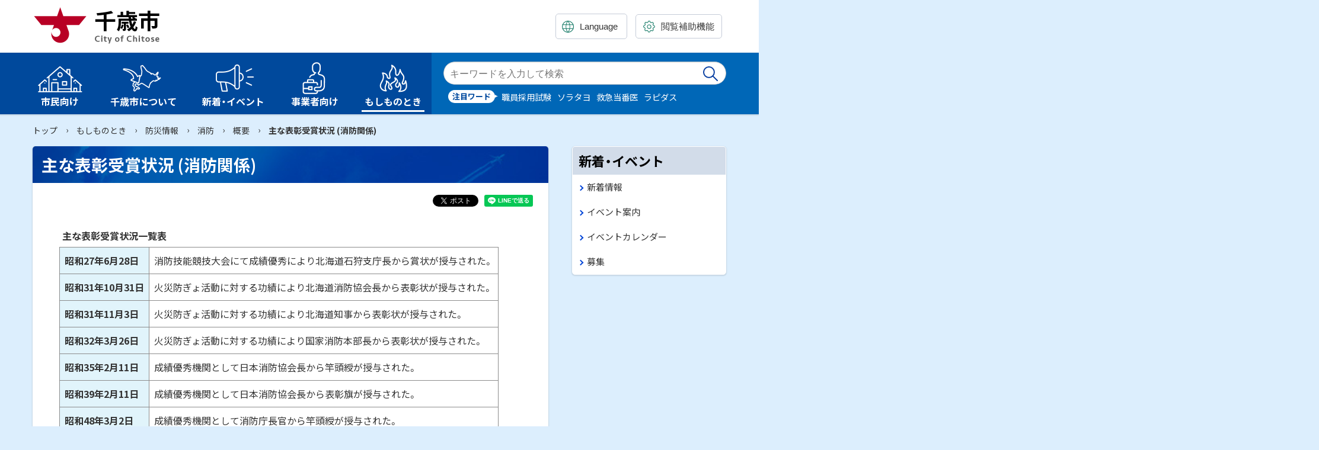

--- FILE ---
content_type: text/html
request_url: https://www.city.chitose.lg.jp/docs/95-3799-168-896.html
body_size: 5164
content:
<!doctype html>
<html lang="ja">

<head>
<meta charset="UTF-8" />
<title>主な表彰受賞状況 (消防関係) -  北海道千歳市公式ホームページ - City of Chitose</title>
<link rel="stylesheet" media="all" href="/assets/cms/public.css" />
<script src="/assets/cms/compat.js"></script>
<script src="/assets/cms/public.js"></script>
<script>
//<![CDATA[

  SS.config = {"site_url":"/","kana_url":"/kana/","translate_url":"/translate/","theme":{},"recommend":{}};

//]]>
</script>
<meta http-equiv="X-UA-Compatible" content="IE=edge"/>
<meta name="viewport" content="width=device-width,initial-scale=1.0">
<meta name="format-detection" content="telephone=no">

<link rel="icon" type="image/vnd.microsoft.ico" href="/common/images/favicon.ico">

<link href="/common/css/base5.css" rel="stylesheet" type="text/css" media="all">
<link href="/common/css/color1_3.css" rel="stylesheet" type="text/css" media="print"/>
<link href="/common/css/color1_3.css" rel="stylesheet" id="color_css" title="ツールボタン選択中配色" type="text/css" media="screen" />
<link href="/common/css/color1_3.css" rel="alternate stylesheet" id="color1" title="01白背景" type="text/css" media="screen" />
<link href="/common/css/color2_3.css" rel="alternate stylesheet" id="color2" title="02黒背景" type="text/css" media="screen" />
<link href="https://cdn.jsdelivr.net/npm/yakuhanjp@3.3.1/dist/css/yakuhanjp.min.css" rel="stylesheet">
<link href="https://fonts.googleapis.com/css?family=Noto+Sans+JP:400,700&display=swap&subset=japanese" rel="stylesheet">
<script src="https://cdn.jsdelivr.net/npm/rangeslider.js@2.3.2/dist/rangeslider.min.js"></script> 
<script src="/common/js/common4.js"></script>

<!-- Global site tag (gtag.js) - Google Analytics -->
<script async src="https://www.googletagmanager.com/gtag/js?id=UA-96555137-1"></script>
<script>
  window.dataLayer = window.dataLayer || [];
  function gtag(){dataLayer.push(arguments);}
  gtag('js', new Date());

  gtag('config', 'UA-96555137-1');
</script>


<meta property="og:type" content="article" />
<meta property="og:url" content="https://www.city.chitose.lg.jp/docs/95-3799-168-896.html" />
<meta property="og:site_name" content="北海道千歳市公式ホームページ - City of Chitose" />
<meta property="og:title" content="主な表彰受賞状況 (消防関係) -  北海道千歳市公式ホームページ - City of Chitose" />
<meta property="og:image" content="https://www.city.chitose.lg.jp/common/images/ogp.jpg" />



<meta name="twitter:card" content="summary_large_image">
<meta name="twitter:url" content="https://www.city.chitose.lg.jp/docs/95-3799-168-896.html" />
<meta name="twitter:title" content="主な表彰受賞状況 (消防関係) -  北海道千歳市公式ホームページ - City of Chitose" />
<meta name="twitter:image" content="https://www.city.chitose.lg.jp/common/images/ogp.jpg">



</head>

<body class="body--docs" id="contentPage">
<div class="cms-nodes nodes">
<!-- skip-voice -->
<ul id="topGide" class="speech">
	<li><a href="#menu">メニューへ</a></li>
	<li><a href="#contents">本文へ</a></li>
</ul>
<div id="toolBar">
  <div class="container">
    <div class="siteTitle"><a class="logo" href="/">千歳市 Chitose City</a></div>
    <div id="toolBtn" class="onlyDesktop">
<div class="lang">
		<label class="utilBtn"><span class="speech">翻訳:</span>
			<select class="translate-lang" lang="en">
			<option value="" lang="en">Language</option>
			<option value="en" lang="en">English</option>
			<option value="zh-CN" lang="zh-CN">简体中文</option>
			<option value="zh-TW" lang="zh-TW">繁體中文</option>
			<option value="ko" lang="ko">한국어</option>
			<option value="vi" lang="vi">Tiếng Việt</option>
			<option value="id" lang="id">Bahasa Indonesia</option>
			<option value="tl" lang="tl">Tagalog</option>
			<option value="my" lang="my">ဗမာစာ</option>
			<option value="ne" lang="ne">नेपाली</option>
			<option value="hi" lang="hi">हिन्दी</option>
			<option value="ps" lang="ps">پښتو</option>
			<option value="th" lang="th">ไทย</option>
		</select></label>
	</div>
      <div class="setting">
        <button type="button" class="utilBtn toggle" data-target="tools"><span>閲覧補助機能</span></button>
        <div id="tools" class="tPanel">
          <p class="speech">設定</p>
          <div class="ssTools"> <span id="ss-kana">ふりがなをつける</span><span id="ss-voice">音声読み上げ</span></div>
        </div>
      </div>
    </div>
  </div>
</div>
<header id="pageHead">
    <div class="container">
      <button type="button" class="spBtn -search toggle" data-target="searchBox"><span class="name">Search</span></button>
      <button type="button" class="spBtn -menu toggle" data-target="menuBox"><span class="icon"></span><span class="name">Menu</span></button>
      <div id="searchBox" class="search">
        <form method="get" action="/kensaku.html">
          <label><span class="speech">検索キーワード</span>
            <input name="kw" class="iSearchAssist" type="text" placeholder="キーワードを入力">
          </label>
          <input type="hidden" name="ref" value="">
          <button type="submit">検索実行</button>
        </form>
      </div>
      <div id="menuBox">
        <div class="lang"><a href="/language.html" class="utilBtn"><span lang="en">Language</span></a></div>
        <div class="search"></div>
        <nav id="menu" class="globalNav" aria-label="メインメニュー">
          <ul>
            <li id="m1" class="dropdown group"><a class="l1" href="/95/"><span class="title">市民向け</span></a><a class="ss-part" data-href="/95/sub_menu.part.json">メニュー項目</a></li>
            <li id="m2" class="dropdown group"><a class="l1" href="/94/"><span class="title">千歳市について</span></a><a class="ss-part" data-href="/94/sub_menu.part.json">メニュー項目</a></li>
            <li id="m3" class="dropdown group"><a class="l1" href="/news/"><span class="title">新着・イベント</span></a><a class="ss-part" data-href="/news/sub_menu.part.json">メニュー項目</a></li>
            <li id="m4" class="dropdown group"><a class="l1" href="/96/"><span class="title">事業者向け</span></a><a class="ss-part" data-href="/96/sub_menu.part.json">メニュー項目</a></li>
            <li id="m5" class="dropdown group"><a class="l1" href="/99/"><span class="title">もしものとき</span></a><a class="ss-part" data-href="/99/sub_menu.part.json">メニュー項目</a></li>
          </ul>
        </nav>
      
        <div class="spToolbox"></div>
      </div>
      <aside id="siteSearch">
        <div class="container">
          <div class="body">
            <h2 class="speech">サイト内検索</h2>
            <form action="/kensaku.html" method="get" class="search">
              <div class="search-box">
                <label><span class="speech">検索キーワード</span>
                  <input name="kw" class="iSearchAssist" type="text" placeholder="キーワードを入力して検索">
                </label>
                <button type="submit">検索実行</button>
              </div>
              <input type="hidden" name="ref" value="">
            </form>
            <div class="word">
  <h3>注目ワード</h3>
  <ul class="keys">
    <!-- <li><a href="/kensaku.html">コロナ</a></li> -->
    <li><a href="/kensaku.html">職員採用試験</a></li>
    <li><a href="/kensaku.html">ソラタヨ</a></li>
    <li><a href="/kensaku.html">救急当番医</a></li>
    <li><a href="/kensaku.html">ラピダス</a></li>
    <!-- <li><a href="/kensaku.html">ふるさと納税</a></li> -->
    <!-- <li><a href="/kensaku.html">キッチンカー</a></li> -->
    <!-- <li><a href="/kensaku.html">キーワード</a></li> -->
  </ul>
</div>
          </div>
        </div>
      </aside>
    </div>
    <hr class="clear">
  </header>
<!-- end-skip-voice -->
</div>

<div id="contents">
<!-- skip-voice --><div class="crumbs">
    <div class="crumb" itemscope itemtype="http://schema.org/BreadcrumbList">
      <span class="page" itemprop="itemListElement" itemscope itemtype="http://schema.org/ListItem"><span itemprop="name"><a itemprop="item" href="/">トップ</a></span><meta itemprop="position" content="1"></span><span class="separator">&rsaquo;</span><span class="page" itemprop="itemListElement" itemscope itemtype="http://schema.org/ListItem"><span itemprop="name"><a itemprop="item" href="/99/">もしものとき</a></span><meta itemprop="position" content="2"></span><span class="separator">&rsaquo;</span><span class="page" itemprop="itemListElement" itemscope itemtype="http://schema.org/ListItem"><span itemprop="name"><a itemprop="item" href="/99/99_203/">防災情報</a></span><meta itemprop="position" content="3"></span><span class="separator">&rsaquo;</span><span class="page" itemprop="itemListElement" itemscope itemtype="http://schema.org/ListItem"><span itemprop="name"><a itemprop="item" href="/99/99_203/95_168_895/">消防</a></span><meta itemprop="position" content="4"></span><span class="separator">&rsaquo;</span><span class="page" itemprop="itemListElement" itemscope itemtype="http://schema.org/ListItem"><span itemprop="name"><a itemprop="item" href="/99/99_203/95_168_895/95_168_895_01/">概要</a></span><meta itemprop="position" content="5"></span><span class="separator">&rsaquo;</span><span class="page" itemprop="itemListElement" itemscope itemtype="http://schema.org/ListItem"><span itemprop="name">主な表彰受賞状況 (消防関係)</span><meta itemprop="position" content="6"></span>
    </div>
</div>
<!-- end-skip-voice -->
<div class="container onSide">
	<main id="main" class="page">
            <h1 class="page-title">主な表彰受賞状況 (消防関係)</h1>

	
<div class="cms-sns_share">

<div id="fb-root"></div>
<script>(function(d, s, id) {
  var js, fjs = d.getElementsByTagName(s)[0];
  if (d.getElementById(id)) return;
  js = d.createElement(s); js.id = id;
  js.src = "//connect.facebook.net/ja_JP/sdk.js#xfbml=1&version=v2.8";
  fjs.parentNode.insertBefore(js, fjs);
}(document, 'script', 'facebook-jssdk'));</script>

    <div class="site fb fb-like">
      <div class="fb-like" data-href="https://www.city.chitose.lg.jp/docs/95-3799-168-896.html" data-layout="button_count" data-action="like"></div>
    </div>

    <div class="site fb fb-share">
      <div class="fb-share-button" data-href="https://www.city.chitose.lg.jp/docs/95-3799-168-896.html" data-layout="button_count"></div>
    </div>

    <div class="site twitter">
      <a href="https://twitter.com/share" class="twitter-share-button" data-url="https://www.city.chitose.lg.jp/docs/95-3799-168-896.html">ツイート</a>
      <script>!function(d,s,id){var js,fjs=d.getElementsByTagName(s)[0],p=/^http:/.test(d.location)?'http':'https';
      if(!d.getElementById(id)){js=d.createElement(s);js.id=id;js.src=p+'://platform.twitter.com/widgets.js';
      fjs.parentNode.insertBefore(js,fjs);}}(document, 'script', 'twitter-wjs');</script>
    </div>

    <div class="site line">
      <div class="line-it-button" style="display: none;" data-type="share-a" data-lang="ja" ></div>
      <script src="//scdn.line-apps.com/n/line_it/thirdparty/loader.min.js" async="async" defer="defer" ></script>
    </div>
</div>


			<div class="mainText">
				<!-- layout_yield -->    
    
    
    
    
    
    
    
    
    
      
    <article class="body">
      <table>
	<caption>主な表彰受賞状況一覧表</caption>
	<tbody>
		<tr>
			<th scope="row">昭和27年6月28日</th>
			<td>消防技能競技大会にて成績優秀により北海道石狩支庁長から賞状が授与された。</td>
		</tr>
		<tr>
			<th scope="row">昭和31年10月31日</th>
			<td>火災防ぎょ活動に対する功績により北海道消防協会長から表彰状が授与された。</td>
		</tr>
		<tr>
			<th scope="row">昭和31年11月3日</th>
			<td>火災防ぎょ活動に対する功績により北海道知事から表彰状が授与された。</td>
		</tr>
		<tr>
			<th scope="row">昭和32年3月26日</th>
			<td>火災防ぎょ活動に対する功績により国家消防本部長から表彰状が授与された。</td>
		</tr>
		<tr>
			<th scope="row">昭和35年2月11日</th>
			<td>成績優秀機関として日本消防協会長から竿頭綬が授与された。</td>
		</tr>
		<tr>
			<th scope="row">昭和39年2月11日</th>
			<td>成績優秀機関として日本消防協会長から表彰旗が授与された。</td>
		</tr>
		<tr>
			<th scope="row">昭和48年3月2日</th>
			<td>成績優秀機関として消防庁長官から竿頭綬が授与された。</td>
		</tr>
		<tr>
			<th scope="row">昭和50年6月26日</th>
			<td>事業推進に対する功績により北海道消防協会から感謝状が授与された。</td>
		</tr>
		<tr>
			<th scope="row">昭和54年7月27日</th>
			<td>消防操法大会において成績優秀により北海道知事から賞状が授与された。</td>
		</tr>
		<tr>
			<th scope="row">昭和57年3月3日</th>
			<td>成績優秀機関として消防庁長官から表彰旗が授与された。</td>
		</tr>
		<tr>
			<th scope="row">平成10年6月5日</th>
			<td>火災防ぎょ活動に対する功績により北海道消防協会長から表彰旗が授与された。</td>
		</tr>
		<tr>
			<th scope="row">平成14年7月24日</th>
			<td>消防操法大会において成績優秀により北海道知事から賞状が授与された。</td>
		</tr>
	</tbody>
</table>
    </article>

    
    
    
    <section class="categories">
  <header><h2>カテゴリー</h2></header>
  <div class="nodes">
    <ul>
      <li><a href="/99/99_203/95_168_895/95_168_895_01/">概要</a></li>
    </ul>
  </div>
</section>

    
    
    
    
    







  <footer class="contact">
    <h2>お問い合わせ</h2>
      <p class="group">消防本部 総務課 消防団担当係 消防本部 総務課 消防団担当係</p>
      <dl class="tel"><dt>電話:</dt><dd><a href="tel:0123235312(代表)">0123-23-5312(代表)</a></dd></dl>
  </footer>

    
    
    
    
    
    
    
    
    
    
    
    

<!-- /layout_yield -->

				<p class="published">公開日：<time datetime="2014-07-16">2014年7月16日</time></p>

		    </div>
		</main>
	<!-- skip-voice -->
		<aside id="side">

           <div id="news-list" class="navigation js-sticky">
	<h2>新着・イベント</h2>
	<ul>
		<li><a href="/news/tab10_news/">新着情報</a></li>
		<li><a href="/news/tab12_event/">イベント案内</a></li>
		<li><a href="/calendar/">イベントカレンダー</a></li>
		<li><a href="/news/tab13_boshu/">募集</a></li>
	</ul>
</div>

		</aside>
	<!-- end-skip-voice -->
	</div>
</div>
<!-- skip-voice -->
<footer id="pageFoot">
<div class="wrap">
	<div class="container">
		<div class="info">
			<div class="map"><h2 class="speech">千歳市</h2></div>
			<ul class="office">
				<li class="address"><span class="label">住所</span><span class="dd">〒066-8686 北海道千歳市東雲町2丁目34番地</span></li>
				<li class="tel"><span class="label">電話番号</span><span class="dd">0123-24-3131(代表)</span></li>
				<li class="open"><span class="label">業務時間</span><span class="dd">月曜日～金曜日 8時45分～17時15分</span></li>
				<li class="number"><span class="label">法人番号</span><span class="dd">2000020012246</span></li>
			</ul>

		</div>
		<div class="nav">
			<ul class="sInfo">
				<li><a href="/sitemap/">サイトマップ</a></li>
				<li><a href="/docs/1-76928-1-1.html">このサイトについて</a></li>
				<li><a href="/docs/1-17012-1-1.html">個人情報の取り扱い</a></li>
				<li><a href="/docs/1-17068-1-1.html">ウェブアクセシビリティ方針</a></li>
			</ul>
			
			<div class="sns lnso">
				<p><a class="page" href="/sns.html" title="公式SNS一覧">公式SNSもチェック！</a></p>
				<p class="speech">公式SNS</p>
				<ul class="icon">
					<li><a class="x" href="https://twitter.com/CityofChitose">X(旧Twitter)</a></li>
					<li><a class="fb" href="https://www.facebook.com/chitosebousai/">facebook</a></li>
					<li><a class="line" href="https://lin.ee/ZgsN2Gs">LINE</a></li>
					<li><a class="youtube" href="https://www.youtube.com/channel/UCcoshkzxo1BqvOkdz8OUOgg">You Tube</a></li>
                </ul>
			</div>

      </div>
	</div>
	<p id="copyright"><small>&copy; 2020 Chitose City</small></p>
</div>
</footer>
<ul id="bottomGide" class="speech">
	<li><a href="#pageHead">ページのトップに戻る</a></li>
	<li><a href="#menu">メニューへ</a></li>
	<li><a href="#contents">本文へ</a></li>
</ul>
<!-- end-skip-voice -->
<script src="https://cache.dga.jp/s/chitose/search_tool_n3.js"></script>
<script type="text/javascript" src="/_Incapsula_Resource?SWJIYLWA=719d34d31c8e3a6e6fffd425f7e032f3&ns=2&cb=614749104" async></script></body>

</html>


--- FILE ---
content_type: text/css
request_url: https://www.city.chitose.lg.jp/common/css/base5.css
body_size: 29191
content:
@charset "UTF-8";

/****************************************************
* base 01基本スタイルシート *
*****************************************************/
/*! sanitize.css v12.0.1 | CC0 License | github.com/csstools/sanitize.css */
*,::after,::before{box-sizing:border-box}::after,::before{text-decoration:inherit;vertical-align:inherit}html{cursor:default;line-height:1.5;-moz-tab-size:4;tab-size:4;-webkit-tap-highlight-color:transparent;-ms-text-size-adjust:100%;-webkit-text-size-adjust:100%;word-break:break-word}body{margin:0}h1{font-size:2em;margin:.67em 0}dl dl,dl ol,dl ul,ol dl,ul dl{margin:0}ol ol,ol ul,ul ol,ul ul{margin:0}hr{color:inherit;height:0;overflow:visible}main{display:block}nav ol,nav ul{list-style:none;padding:0}nav li::before{content:"\200B"}pre{font-family:monospace,monospace;font-size:1em;overflow:auto;-ms-overflow-style:scrollbar}a{background-color:transparent}abbr[title]{text-decoration:underline;text-decoration:underline dotted}b,strong{font-weight:bolder}code,kbd,samp{font-family:monospace,monospace;font-size:1em}small{font-size:80%}audio,canvas,iframe,img,svg,video{vertical-align:middle}audio,video{display:inline-block}audio:not([controls]){display:none;height:0}iframe{border-style:none}img{border-style:none}svg:not([fill]){fill:currentColor}svg:not(:root){overflow:hidden}table{border-collapse:collapse;border-color:inherit;text-indent:0}button,input,select{margin:0}button{overflow:visible;text-transform:none}[type=button],[type=reset],[type=submit],button{-webkit-appearance:button}fieldset{border:1px solid #a0a0a0;padding:.35em .75em .625em}input{overflow:visible}legend{color:inherit;display:table;max-width:100%;white-space:normal}progress{display:inline-block;vertical-align:baseline}select{text-transform:none}textarea{margin:0;overflow:auto;resize:vertical;resize:block}[type=checkbox],[type=radio]{padding:0}[type=search]{-webkit-appearance:textfield;outline-offset:-2px}::-webkit-inner-spin-button,::-webkit-outer-spin-button{height:auto}::-webkit-input-placeholder{color:inherit;opacity:.54}::-webkit-search-decoration{-webkit-appearance:none}::-webkit-file-upload-button{-webkit-appearance:button;font:inherit}::-moz-focus-inner{border-style:none;padding:0}:-moz-focusring{outline:1px dotted ButtonText}:-moz-ui-invalid{box-shadow:none}details{display:block}dialog{background-color:#fff;border:solid;color:#000;display:block;height:-moz-fit-content;height:-webkit-fit-content;height:fit-content;left:0;margin:auto;padding:1em;position:absolute;right:0;width:-moz-fit-content;width:-webkit-fit-content;width:fit-content}dialog:not([open]){display:none}summary{display:list-item}canvas{display:inline-block}template{display:none}[tabindex],a,area,button,input,label,select,summary,textarea{-ms-touch-action:manipulation}[hidden]{display:none}[aria-busy=true]{cursor:progress}[aria-controls]{cursor:pointer}[aria-disabled=true],[disabled]{cursor:not-allowed}[aria-hidden=false][hidden]{display:initial}[aria-hidden=false][hidden]:not(:focus){clip:rect(0,0,0,0);position:absolute}

/*基本・共通******************************************/
a[href] {
	font-weight:normal;
	text-decoration:underline;
	-webkit-transition-duration:0.3s;
	        transition-duration:0.3s;
	-webkit-transition-property: color,background,opacity,-webkit-box-shadow,-webkit-transform,-webkit-text-decoration,filter,font-size;
	transition-property: color,background,opacity,-webkit-box-shadow,-webkit-transform,-webkit-text-decoration,filter,font-size;
	transition-property: color,background,box-shadow,opacity,transform,text-decoration,filter,font-size;
	transition-property: color,background,box-shadow,opacity,transform,text-decoration,-webkit-box-shadow,-webkit-transform,-webkit-text-decoration,filter,font-size;
}
a[href]:hover, a[href]:focus, a[href]:active{
	text-decoration:none;
}
a.disabled{
	cursor: not-allowed;
}

/*新規ウィンドウ new window*/
.nw {
	display: inline-block;	
	vertical-align: middle;
	font-size: 0.75em;
	margin-left: 0.2em;
	text-decoration: none;
}

/*外部リンク external-link*/
.out {
	display: inline-block;
	overflow:hidden;
	position: relative;
	margin-left: 0.2em;
	width: 1em;
	padding-top:1em;
	height:0;
	text-decoration:none;
	line-height:1;
	vertical-align: middle;
}
.out::before{
	content: "";
	width: 1em;
	height: 1em;
	position:absolute;
	left:0;
	top:0;
	display:block;
	background-repeat: no-repeat;
	background-size: contain;
}
.out.speech {
	position: absolute;
	padding: 0;
	width: 0;
}
@media screen and (max-width: 767px) {
	.out {
		margin-top: -.1em;
	}
}
/*見出し*/
h1, h2, h3, h4, h5, h6 {
  margin: 0;
  padding: 0;
}

/*文*/
p {
  margin: 0.5em 0;
  padding: 0;
}

/*強調*/
em {
  font-size: 1em;
  text-decoration: none;
  font-style: normal;
}

/*大・小*/
big, .large {
  font-size: 1.125em;
}

small, .small {
  font-size: 0.9em;
}

/*画像など*/
img, object, embed, video {
	max-width: 100%;
	height: auto;
	vertical-align: top;
}
figure {
	max-width: 100%;
}

/*クリア*/
.clear{
	clear:both;
}
hr{
	border: 0;
	border-top:1px dotted #999;
	margin:10px 0;
}
hr.clear{
	display:none;
}


/*引用*/
blockquote{
	margin:30px 15px;
	font-style:normal;
	padding:1.2em 2em;
	line-height:1.7;
	position: relative;
	border-left:6px solid ;
}
blockquote::before{
	font-family:Arial;
	content: "\201C";
	font-size:4em;
	line-height: 1;
	position: absolute;
	left: 5px;
	top:0;
}
blockquote::after{
	content: '';
}
blockquote cite{
	display:block;
	font-size: 0.95em;
	font-style: normal;
	font-weight:normal;
	margin-top:1em;
	margin-bottom: -0.5em;
	text-align: right;
}
@media screen and (min-width: 768px), print{
	blockquote{
		margin:40px 30px;
	}
}

/*読み上げ用隠し*/
.speech {
  margin: 0;
  padding: 0;
  display: block;
  width: 1px;
  height: 1px;
  position: absolute;
  left: -9999px;
  overflow: hidden;
}
/*印刷のみ*/
.printOnly{
	display:none;
}

@media print{
/*印刷時*/
	.speech{
	  display:none;
	}
	.printOnly{
	  display:block;
	}
}
/*非表示*/
.noDisp{
	display:none !important;
}
/*サイズ別表示*/
/*Mobile*/
@media screen and (max-width: 767px){
	.onlyDesktop {
		display: none !important;
	}
}
/*Desktop&print*/
@media screen and (min-width: 768px), print{
	.onlyMobile{
		display: none !important;
	}
}



/*Helper*/
.center, .text-center {
  text-align: center;
}

.text-left {
  text-align: left;
}

.text-right {
  text-align: right;
}

.float-right {
  float: right;
}

.float-left {
  float: left;
}

.text-large {
  font-size: 1.2em;
}

/*clearfix*/
.clearfix:after {
  content: " ";
  display: block;
  clear: both;
}

.inline {
  display: inline-block;
}

.inline-list li {
  display: inline-block;
}

/*grid*/
.row {
  display: -webkit-box;
  display: -ms-flexbox;
  display: flex;
}

.row .col {
  -webkit-box-flex: 1;
  -ms-flex: 1;
          flex: 1;
}

.row .half {
  width: 50%;
}

.row .quote {
  width: 25%;
}

.row.trisect > *,
.row .one-third {
  -webkit-box-flex: 0;
  -ms-flex: none;
          flex: none;
  width: 33.33333333333333%;
  width: calc( 100% / 3);
}

.row.trisect .double,
.row .two-third {
  -webkit-box-flex: 0;
  -ms-flex: none;
          flex: none;
  width: 66.66666666666666%;
  width: calc( 100% / 3 * 2);
}

.row .col.noFixW {
  -webkit-box-flex: 0;
  -ms-flex: none;
          flex: none;
}

.row.r2l {
  -ms-flex-direction: row-reverse;
  -webkit-box-orient: horizontal;
  -webkit-box-direction: reverse;
          flex-direction: row-reverse;
}

@media only screen and (max-width: 767px) {
  .row:not(.mb) {
    display: block;
  }
  .row:not(.mb) .col {
    width: 100%;
  }
  .row:not(.mb) .col.noFixW {
    max-width: 100%;
    margin: 0 auto;
  }
}


/*ナビゲーション*/
nav ul, nav li,
ul.nav,.nav ul, .nav li{
	margin:0;
	padding:0;
	display:block;
	list-style:none;
}
/*読み上げ対策 WA Safari*/
nav li::before,
.nav li::before{
	content: "\200B";
	position: absolute;
}

/*連絡先など*/
ul.office{
	margin: 0;
	padding: 0;
	list-style: none;
}
ul.office li{
	display: block;
}

/*フォーム*/
form input[type="text"],
form input[type="email"],
form input[type="password"],
form input[type="search"],
form input[type="tel"],
form input[type="url"],
form input[type="email"],
form input[type="date"],
form input[type="time"],
form input[type="number"],
form input[type="range"],
form input[type="color"],
form input[type="datetime-local"],
form input[type="month"],
form input[type="week"],
form textarea{
	display: block;
	width: 100%;
	min-height: 34px;
	padding: 6px 12px;
	font-size: 100%;
	line-height: 1.5;
	color: #000;
	background-color: #fff;
	background-image: none;
	border: 1px solid #ccc;
	border-radius: 5px;
	-webkit-box-shadow: inset 0 1px 1px rgba(0, 0, 0, .075);
	        box-shadow: inset 0 1px 1px rgba(0, 0, 0, .075);
}
/*プルダウン*/
form select{
	display: inline-block;
	max-width:100%;
	padding: 6px 20px;
	font-size: 1em;
	line-height: 1.5;
	min-height:34px;
	color: #000;
	background-color: #fff;
	background-image: none;
	border: 1px solid #ccc;
	border-radius: 4px;
	-webkit-box-shadow: inset 0 1px 1px rgba(0, 0, 0, .075);
	        box-shadow: inset 0 1px 1px rgba(0, 0, 0, .075);
}


/*ss-public.css 固定サイズ補正***/

/*-  font-size: 12px; -*/
.xdsoft_datetimepicker .xdsoft_timepicker .xdsoft_time_box>div>div,
.xdsoft_datetimepicker .xdsoft_calendar td,.xdsoft_datetimepicker .xdsoft_calendar th,
.xdsoft_datetimepicker .blue-gradient-button,
#marker-popup {
	font-size: 0.75em
}
/*- font-size: 10px; -*/
.xdsoft_datetimepicker .xdsoft_copyright {
    font-size: 0.625em;
}
/*- font-size: 13px; -*/
.xdsoft_datetimepicker .xdsoft_save_selected {
    font-size: 0.8125em;
}
/*- font-size: 14px; -*/
.xdsoft_datetimepicker .xdsoft_label {
	font-size: 0.75em;
}
/*- font-size: 16px; -*/
.jp-audio,.jp-audio-stream,.jp-video {
	font-size: 1em;
}



/* Base
*****************************************************/
html {
  margin: 0;
  padding: 0;
  overflow-x: hidden;
}

body {
	margin: 0;
	padding: 0;
	font-size: 100%;
	font-family:YakuHanJP, "Noto Sans JP", "Hiragino Sans","游ゴシック", YuGothic, "Hiragino Kaku Gothic ProN", "メイリオ", Meiryo, sans-serif;
	-webkit-font-feature-settings: "pkna";
	font-feature-settings: "pkna";
	line-height: 1.5;
	z-index: 1;
	-webkit-text-size-adjust: 100%;
	min-width: 320px;
	width:100%;
}

.container {
	margin: 0 auto;
	max-width: 1210px;
	padding: 0 20px;
	position: relative;
}
#contents{
	padding-bottom: 50px;
}
#homePage #contents{
	padding-bottom: 0;
}
#main,#side {
	width: 100%;
}

/*Desktop&print*/
@media screen and (min-width: 768px), print {
	/*#contents{
		margin-bottom: 80px;
	}*/
	#contents >.container {
		margin-top: 16px;
		display: -webkit-box;
		display: -ms-flexbox;
		display: flex;
		-webkit-box-align:start;
		    -ms-flex-align:start;
		        align-items:flex-start;
	}
	.onSide #main {
		max-width: calc( 100% - 300px);
	}
	#side {
		margin-left: auto;
		width: 260px;
	}

}
/*Mobile*/
@media screen and (max-width: 767px) {
	.container {
		max-width: 100%;
		padding: 0 10px;
	}
	#contents{
		margin-top: 60px;
	}
	#homePage #contents{
		margin-top: 0;
	}
	#contents >.container {
		margin-top: 8px;
		display: block;
	}
	.onSide #main {
		max-width:none;
	}
	#side {
		margin-top: 24px;
	}
	

}

@media print {
	/*印刷時*/
	body {
		width: 1100px;
		margin: 0 auto;
		position: relative;
	}
	#contents{
		padding-top: 0 !important;
	}
	/*print FireFox*/
	#contents >.container{
		display: block;
	}
	#contents >.container.onSide #main{
		float:left;
	}
	#contents >.container #side{
		float:right;
	}
	/*clearfix*/
	#contents>.container.onSide:after {
		content:" ";
		display:block;
		clear:both;
	}
}



/* pageHead
*****************************************************/

#pageHead {
	position: relative; 

}
#pageHead .container {
	height: 100%;
	display: -webkit-box;
	display: -ms-flexbox;
	display: flex;
	-webkit-box-pack: justify;
	  -ms-flex-pack: justify;
		  justify-content: space-between;
}
#toolBar{
	width: 100%;
}
#toolBar .siteTitle {
	display: inline-block;
	-ms-flex-item-align: center;
	    -ms-grid-row-align: center;
	    align-self: center;
}

#toolBar .logo {
	display: inline-block;
	overflow: hidden;
	width: 214px;
	height: 0;
	padding-top: 63px;
	-webkit-transition-property: opacity;
	transition-property: opacity;
	background-repeat: no-repeat;
	background-position: center center;
	background-size:contain;
}

#toolBar .logo:hover,
#toolBar .logo:focus,
#toolBar .logo:active {
	opacity: 0.8;
}
/*Desktop&print*/
@media screen and (min-width: 768px), print {
	#homePage #toolBar{
		position: absolute;
		z-index: 10;
	}
}
@media screen and (min-width: 1065px) {
	#toolBar .logo {
		width: 232px;
		padding-top: 84px;
	}
}
@media screen and (max-width: 767px) {
	#pageHead .logo {
		width: 109px;
		padding-top: 35px;
	}
}
#menuBox {
	display: -webkit-box;
	display: -ms-flexbox;
	display: flex;
}
.utilBtn {
	display: inline-block;
	cursor: pointer;
	font-size: 0.9375rem;
	line-height: 1.5;
	margin: 4px 7px;
	padding: 8px 12px;
	text-decoration: none !important;
	border: none;
	border-radius: 5px;
	transition: opacity .3s;
}

.utilBtn span {
	vertical-align: middle;
}
.utilBtn span:lang(en) {
	vertical-align: baseline;
}
.utilBtn::before {
	display: inline-block;
	content: '';
	line-height: 1;
	margin-right: 10px;
	height: 20px;
	width: 20px;
	vertical-align: middle;
	background-repeat: no-repeat;
	background-position: center center;
	background-size: cover;
}
.utilBtn:hover, #menuBox .utilBtn:focus, #menuBox .utilBtn:active {
  opacity: 0.8;
}
.lang.utilBtn::before,
.lang .utilBtn::before {
  background-image:url("[data-uri]"); 
}

.setting .utilBtn::before {
  background-image:url("[data-uri]");
}
/*翻訳*/
.lang .utilBtn{
	display: inline-block;
	padding: 0;
	position: relative;
}
.lang select{
	-webkit-appearance: none;
	-moz-appearance: none;
	appearance: none;
	font-size: 1em;
	color: inherit;
	background: transparent;
	border: 0;
	border-radius: 5px;
	padding: 12px;
	padding-left: 40px;
	position: relative;
	z-index: 1;
}
.lang .utilBtn::before{
	position: absolute;
	left: 10px;
	top: 11px;
	z-index: 0;
}

/*検索*/
#searchBox{
	position: absolute;
}
form .search-box,
.search form{
	margin: 5px;
	line-height: 1.8;
	position: relative;
}
form .search-box,
.search form,
.search form input[type="text"] {
	border-radius: 2em;
	overflow: hidden;
}
form .search-box input[type="text"],
.search form input[type="text"] {
	color: #000;
	background: #fff;
	font-size: 1em;
	line-height: inherit;
	width: 100%;
	padding: 5px 30px 5px 20px;
	border: 1px solid #C8C9CA;
	border-radius: 2em;
}
form .search-box input[type="text"]:focus,
.search form input[type="text"]:focus {
	outline: none;
	border: 1px solid #0448aa;
	background: #fff;
	border-radius: 2em;
}
form .search-box button,
.search form button[type="submit"] {
	position: absolute;
	top: 0;
	right: 0;
	height: 100%;
	width: 0;
	padding: 0 0 0 30px;
	margin: 0;
	overflow: hidden;
	border: none;
	-webkit-appearance: button;
	background-color: transparent;
	text-indent: 100%;
}
form .search-box button::after,
.search form button[type="submit"]::after {
	content: '';
	height: 16px;
	width: 16px;
	position: absolute;
	top: 50%;
	left: 50%;
	margin-left: -10px;
	margin-top: -8px;
	background-size: contain;
	background-repeat: no-repeat;
	background-position: center;
	background-image:url('[data-uri]');
}

/*閲覧機能ツール*/
#menuBox .setting{
	position: relative;
}

.ssTools {
	display: -webkit-box;
	display: -ms-flexbox;
	display: flex;
	font-size: 1em;
}
.ssTools a {
	display: inline-block;
	margin: 8px;
	padding: 10px 2px;
	width: 9em;
	text-align: center;
	color: #fff !important;
	font-weight: 700;
	text-decoration: none;
	border-radius: 5px;
	border: 1px solid #fff;
}

.ssTools a:hover, .ssTools a:focus, .ssTools a:active {
  text-decoration: underline;
}
/*プレーヤー*/
.ssTools #ss-voice-controller {
	position: fixed;
	top: 80px;
	right: 10px;
	font-size: 0.875rem;
	z-index: 200;
}

/*文字/配色*/
#t_jtools, #t_jtools ul{
	list-style: none;
	padding: 0;
}
#t_jtools {
	margin: 30px auto 5px;
}
#t_jtools > li,
#t_jtools > li ul{
	display: -webkit-box;
	display: -ms-flexbox;
	display: flex;
	-webkit-box-align: center;
	  -ms-flex-align: center;
		  align-items: center;
}

#t_jtools > li + li {
  margin-top: 10px;
}
#t_jtools li .label {
	font-weight: 700;
	width: 6.3em;
}
#t_jtools li button {
	margin: 5px;
	padding: 5px 13px;
	cursor: pointer;
	font-size: 1em;
	font-weight: 700;
	line-height: 1.2;
	border: 1px solid #dbdbdb;
	border-radius: 5px;
	-webkit-transition: opacity .3s;
	transition: opacity .3s;
}
#t_jtools li button:hover,
#t_jtools li button:active,
#t_jtools li button:focus {
	opacity: 0.8;
}
#t_color > ul {
  margin: 0;
}

#t_color #t_white button {
  background: #fff;
  color: #000;
}
#t_color #t_black button {
  background: #353535;
  color: #fff;
}


/*文字サイズ range*/
#t_fsize .fontSlider {
	width: 124px;
}
#t_fsize .fontSlider input[type="range"] {
	-webkit-appearance: none;
	-moz-appearance: none;
	appearance: none;
	width: 100%;
	display: inline-block;
	background-color: #fff;
	height: 3px;
	border: none;
}

#t_fsize .fontSlider input[type="range"]::-webkit-slider-thumb {
	-webkit-appearance: none;
	appearance: none;
	width: 16px;
	height: 16px;
	background: #0448aa;
	border: 2px solid #fff;
	border-radius: 50%;
	cursor: pointer;
}
/*input[type="range"]=rangeslider.js*/
#t_fsize .rangeslider {
	position: relative;
	background-color: #fff;
	width: 100%;
	height: 3px;
}
#t_fsize .rangeslider--horizontal .rangeslider__fill {
	top: 0;
	height: 100%;
}
#t_fsize .rangeslider__fill {
	background-color: #969696;
	position: absolute;
}
#t_fsize .rangeslider .rangeslider__handle {
	background: #0448aa;
	border: 2px solid #fff;
	position: absolute;
	top: -7px;
	width: 16px;
	height: 16px;
	border-radius: 50%;
	cursor: pointer;
}
#t_fsize input[type="range"]:focus + .rangeslider .rangeslider__handle {
	-webkit-box-shadow: 0 0 2px 3px #87bffe;
	box-shadow: 0 0 2px 3px #87bffe;
}

/*Desktop&print*/
@media screen and (min-width: 768px), print {
	#toolBar .lang select{
		width: calc( 52px + 4.5em);
	}
	#pageHead{
		-webkit-box-shadow: 0px 1px 2px 1px rgba(0, 0, 0, 0.1);
		        box-shadow: 0px 1px 2px 1px rgba(0, 0, 0, 0.1);
	}

	#pageHead #siteSearch .container {
		padding: 0 0 0 20px;
	}
	#pageHead .spBtn {
		display: none;
	}
	#menuBox {
		display: -webkit-box;
		display: -ms-flexbox;
		display: flex;
		-ms-flex-wrap: wrap;
			flex-wrap: wrap;
		-webkit-box-pack: end;
			-ms-flex-pack: end;
				justify-content: flex-end;
		width: 57.5%;
		padding-right: 1%;
	}
	#menuBox .lang{
		display: none;
	}
	/*検索*/
	#pageHead .search{
		display: none;
	}
	#siteSearch{
		width: 42.5%;
	}
	#pageHead #siteSearch .search{
		display: block;
	}
	
	/*位置移動*/
	#searchBox{
		position: absolute;
		right: 15px;
		top: 13px;
	}
	
	
	/*ツール開閉*/
	.tPanel{
		position: absolute;
		z-index: 1;
		top: 85%;
		right: 0;

		width: 376px;
		padding: 16px;
		background: rgba(0, 0, 0, 0.8);
		-webkit-backdrop-filter: blur(10px);
		        backdrop-filter: blur(10px);
		color: #fff;
		border-radius: 5px;
		visibility: hidden;
		opacity: 0;
		-webkit-transition: opacity .3s, visibility .3s;
		transition: opacity .3s, visibility .3s;
	}	
	.tPanel.visible {
		visibility: visible;
		opacity: 1;
	}
	.ssTools{
		font-size: 1.0625rem;
	}
	.ssTools {
		-webkit-box-pack: justify;
		    -ms-flex-pack: justify;
		        justify-content: space-between;
	}
}
/*Desktop*/
@media screen and (min-width: 768px){
	#toolBar .container{
		display: flex;
		justify-content: space-between;
	}
	#toolBar #toolBtn{
		display: flex;
		align-items: center;
	}
	/*追従*/
	#pageHead.fixed{
		position: fixed;
		top: 0;
		left: 0; right: 0;
		z-index: 10;
	}
	
}
@media screen and (max-width: 1064px ){
	#toolBar .logo {
		width: 180px;
		padding-top: 53px;
	}
}
@media screen and (max-width: 960px){
	#pageHead .container {
		flex-direction: column;
		padding: 0;
	}
	#menuBox{
		width: 100%;
		padding: 0 15px;
	}
	#siteSearch{
		width: 100%;
	}
}
@media screen and (max-width: 900px) {
	#toolBar .logo {
		width: 160px;
		padding-top: 47px;
	}
	#menuBox .utilBtn {
		font-size: 0.875rem;		
	}
}
@media screen and (min-width: 1200px), print {	
	#searchBox{
		right: 25px;
	}
}

/*Mobile*/
@media screen and (max-width: 767px){
	#toolBar{
		position: relative;		
	}
	#toolBar .container {
		width:auto;
	}
	#toolBar .siteTitle{
		position: absolute;
		left: 10px;
		top: 0;
		z-index: 10;
	}
	#menuBox .search,
	#menuBox .setting .utilBtn{
		display: none;
	}
	#pageHead{

		border-top: 0;
	}
	#pageHead .container {
		padding: 0;
	}
	#toolBar  .logo  {
		width: 138px;
		padding-top: 50px;
	}
	/*SPボタン*/
	#pageHead .spBtn {
		position: fixed;
		top: 0;
		display: block;
		height: 50px;
		width: 50px;
		padding: 0;
		border: none;
		font-size: 0.8rem;
		color: #fff;
		background: rgba(42,52,75,0.80);
		z-index: 10;
	}
	#pageHead .spBtn:hover,
	#pageHead .spBtn:active,
	#pageHead .spBtn:focus{
		background: #2a344b;
	}
	#pageHead .spBtn::before {
		content: '';
		position: absolute;
		left: 50%;
		-webkit-transform: translateX(-50%);
			transform: translateX(-50%);
		background-size: contain;
		-webkit-transition: all .5s;
		transition: all .5s;
	}
	#pageHead .spBtn >span {
		position: absolute;
		display: block;
		text-align: center;
		width: 100%;
		top: 32px;
		left: 0;
		-webkit-transform-origin: center;
		transform-origin: center;
		-webkit-transform: scale(0.8);
		transform: scale(0.8);
	}
	#pageHead .spBtn .close,
	#pageHead .spBtn.open .name {
		display: none;
	}
	#pageHead .spBtn.-search {
		right: 51px;
		margin-left: auto;
	}
	#pageHead .spBtn.-search::before {
		top: 10px;
		height: 20px;
		width: 20px;
		background-image: url('[data-uri]');
	}
	#pageHead .spBtn.open::before {
		height: 15px;
		width: 15px;
		top: 10px;
		background-image: url('[data-uri]');
	}
	#pageHead .spBtn.open .close {
		display: block;
	}
	#pageHead .spBtn.-menu {
		right: 0;
	}
	#pageHead .spBtn.-menu::before{
		display: none;
	}
	#pageHead .spBtn.-menu .icon{
		position: absolute;
		top: 11px;
		height: 18px;
		width: 20px;
		left: 50%;
		-webkit-transform: translateX(-50%);
			transform: translateX(-50%);
	}
	#pageHead .spBtn.-menu .icon span{
		display: block;
		position: absolute;
		left: 0;
		width: 100%;
		height: 1px;
		background-color: #fff;
		border-radius: 1px;
		-webkit-transition: all .5s;
		transition: all .5s;
	}
	#pageHead .spBtn.-menu .icon span:nth-of-type(1) {
		top: 0;
	}
	#pageHead .spBtn.-menu .icon span:nth-of-type(2) {
		top: 9px;
	}
	#pageHead .spBtn.-menu .icon span:nth-of-type(3) {
		bottom: 0;
	}
	#pageHead .spBtn.-menu.open .icon span:nth-of-type(1) {
		-webkit-transform: translateY(7px) rotate(-45deg);
		        transform: translateY(7px) rotate(-45deg);
	}
	#pageHead .spBtn.-menu.open .icon span:nth-of-type(2) {
		left: 50%;
		opacity: 0;
	}
	
	#pageHead .spBtn.-menu.open .icon span:nth-of-type(3) {
		-webkit-transform: translateY(-10px) rotate(45deg);
		        transform: translateY(-10px) rotate(45deg);
	}
	
	
	
	/*開閉*/
	#menuBox ,
	#searchBox {
		position: fixed;
		color: #fff;
		background: rgba(0, 0, 0, 0.8);
		-webkit-backdrop-filter: blur(10px);
		        backdrop-filter: blur(10px);
		top: 50px;
		left: 0; right:0;
		max-height: calc(100vh - 50px);
		overflow-y: auto;
		z-index: 1010;
		opacity: 0;
		visibility: hidden;
		-webkit-transition:  .3s;
		transition:  .3s;
	}
	#searchBox.visible,
	#menuBox.visible {
		opacity: 1;
		visibility: visible;
	}
	
	#searchBox {
		height: auto;
		padding: 10px 5px;
		font-size: 1rem;
	}

	#menuBox {
		height: calc(100vh - 50px);
		-webkit-box-orient: vertical;
		-webkit-box-direction: normal;
		    -ms-flex-flow: column;
		        flex-flow: column;
	}
	#menuBox .lang {
		-webkit-box-ordinal-group: 0;
		    -ms-flex-order: -1;
		        order: -1;
		border-bottom: 2px solid #fff;
	}
	#menuBox .lang .utilBtn{
		margin: 0;
		width: 100%;
		background: transparent;
		border-radius: 0;
		-webkit-box-shadow: none;
				box-shadow: none;
		color: #fff;
		font-size: 1rem;
		font-weight: 700;
		display: block;
	}
	#menuBox .lang .utilBtn::before {
		margin-right: 15px;
		height: 25px;
		width: 25px;
		top: 15px;
		left: 15px;
	}
	#menuBox .lang .utilBtn select{
		padding: 18px;
		padding-left: 58px;
		width: 100%;
	}
	#menuBox .setting {
		border-top: 2px solid #fff;
		-webkit-box-ordinal-group: 10;
		    -ms-flex-order: 9;
		        order: 9;
	}
	#menuBox .setting #tools,
	#menuBox .setting .tools{
		padding: 25px 5px;
		font-size: 0.9375rem;
	}
	.ssTools{
		font-size: 1em;
	}
	/*プレーヤー*/
	.ssTools #ss-voice-controller {
		top: auto;
		left: 8px;
		right: auto;
		margin-top: 60px;
		max-width: calc( 100% - 16px) ;
		overflow-x: auto;
	}
	#t_jtools {
		margin: 40px 8px 10px;
		font-size: 1em;
	}
	#t_jtools > li#t_fsize .rangeslider .rangeslider__handle {
		top: -7px;
		width: 18px;
		height: 18px;
	}
	#t_color li+li{
		margin-left: 6px;
	}
	#pageHead #siteSearch{
		background-image: url("images/sitesearchbg.jpg");
		background-position: top center;
		background-repeat: no-repeat;
		background-size: 100% auto;
	}
	#pageHead #siteSearch{
		display: none;
	}
	#homePage #pageHead #siteSearch{
		display: block;
	}
}

/*メニュー詳細*/
.globalNav {
	line-height: 1.2;
	width: 100%;
	color: #fff;
}
.globalNav a{
	text-decoration: none;
}
.globalNav li,
.globalNav li a{
	display: block;
	position: relative;
}
.globalNav .l1 .title{
	font-weight: bold;
	display: inline-block;
	position: relative;
}
.globalNav .l1 .title::after{
	content: "";
	display: block;
	position: absolute;
	bottom: 0;
	left: 50%;
	height: 3px;
	background-color: #CCC;
	width: 0;
	-webkit-transition: all .3s;
	transition: all .3s;
}
.globalNav a.l1.current>span:after,
.globalNav a.l1:focus>span:after,
.globalNav a.l1:hover>span:after{
	left:0;
	width: 100%;
	background-color: #FFF;
}
.globalNav ul.l2{
	padding: 0 5px 5px 10px;
}

.globalNav .dropdown.group> .dPanel li+li{
	border-top: 1px sold #fff;
}

.globalNav .dropdown.child .dPanel li a{
	padding-left: 20px;
	font-size: 92%;
}
.globalNav .dropdown.child .dPanel li a::before{
	position: absolute;
	content: '';
	height: 0;
	width: 0;
	top: 4px;
	left: 10px;
	border-style: solid;
	border-width: 5px 0 5px 5px;
	border-color: transparent transparent transparent rgba(255, 255, 255, 0.5);
}
.globalNav .dropdown.child .dPanel li a:hover,
.globalNav .dropdown.child .dPanel li a:hover,
.globalNav .dropdown.child .dPanel li a:hover{
	/*opacity: .6;*/
	text-decoration: underline;
}
.globalNav .dropdown li.related{
	width:100%;	
}
.globalNav .dropdown li.related b{
	display: block;
	border-bottom: 1px solid rgba(255,255,255,.3);
	padding-bottom: 5px;	
}
.related .banners {
	margin: 0 auto;
	display: -webkit-box;
	display: -ms-flexbox;
	display: flex;
	-webkit-box-orient: horizontal;
	-webkit-box-direction: normal;
	    -ms-flex-flow: row wrap;
	        flex-flow: row wrap;
}
.related .banners p{
	font-size: 0.9375em;
	margin-top: 0.2em;
	padding-left: 15px;
	line-height: 1.75;
	position: relative;
}

.globalNav .dropdown.child .dPanel li .banners a{
	padding-left: 0;
}
.globalNav .related .banners a::before{
	display: none;
}
.globalNav .related .banners p::before {
	content: '';
	position: absolute;
	height: 0;
	width: 0;
	margin-top: -5px;
	top: 0.785em;
	left: 5px;
	border-style: solid;
	border-width: 5px 0 5px 5px;
	border-color: transparent transparent transparent rgba(255, 255, 255, 0.5);
}

/*Desktop&print*/
@media screen and (min-width: 768px), print{

	.globalNav  > ul {
		max-width: 100%;
		font-size: 0.9rem;
		display: -webkit-box;
		display: -ms-flexbox;
		display: flex;
		justify-content: space-between;
		height: 100%;
		align-items: center;

	}
	.globalNav .l1 .title{
		text-align: center;
	}
	.globalNav .l1 .title::after{
		bottom: -2px;
	}
.globalNav .l1 .title::before{
		content: "";
		display: block;
		width: 82px;
		height: 60px;
		background-size: cover;
		margin: 0 auto;
	}
	#m1 .l1 .title::before{
		background-image: url("images/mi1.png");
	}
	#m2 .l1 .title::before{
		background-image: url("images/mi2.png");
	}
	#m3 .l1 .title::before{
		background-image: url("images/mi3.png");
	}
	#m4 .l1 .title::before{
		background-image: url("images/mi4.png");
	}
	#m5 .l1 .title::before{
		background-image: url("images/mi5.png");
	}
	/*隙間埋め*/	

	.globalNav > ul > li+li{
		margin-left: 0.2vw
	}
	.globalNav a.l1 .title{
		padding: 6px 5px;
	}
	.globalNav .dropdown.group>a+*,
	.globalNav .dropdown >.dPanel{
		position: absolute;
		visibility: hidden;
		opacity: 0;
		z-index: 1;
		-webkit-transition: .1s;
		transition: .1s;
	}

	.globalNav .dropdown.group.open>a+*,
	.globalNav .dropdown.group:hover >a+*,
	.globalNav .dropdown.group:focus >a+*,
	.globalNav .dropdown.group:active >a+*,
	.globalNav .dropdown.open >.dPanel,
	.globalNav .dropdown:hover >.dPanel,
	.globalNav .dropdown:focus >.dPanel,
	.globalNav .dropdown:active >.dPanel{
		opacity: 1;
		visibility: visible;
		-webkit-transform: none !important;
		        transform: none !important;
		z-index: 10;
	}
	.globalNav .dropdown.group >a+*{
		width: 190px;
		top: 100px;
		left: 50%;
		margin-left: -95px;
		-webkit-transform: translateY(-5px);
		        transform: translateY(-5px);
	}
	.globalNav #m1.dropdown.group >a+*{
		left: 0;
		margin-left: 0;

	}
	.globalNav .dropdown .dPanel::before{
		content: "";
		display: block;
		position: absolute;
		top: 0; bottom: 0;
		left: 0; right: 0;
		background : rgb(0 22 60 / 76%);
		-webkit-backdrop-filter: blur(10px);
		        backdrop-filter: blur(10px);
		border-radius : 5px;
		z-index: -1;
		box-shadow: 1px 1px 0px rgba(255, 255, 255, 0.8);
	}
	
	.globalNav .dropdown.group .l2.dPanel::after {
		content: '';
		position: absolute;
		margin: auto;
		top: -10px;
		right: 0;
		left: 0;
		width: 0;
		height: 0;
		border-style: solid;
		border-width: 0 9.5px 10px 9.5px;
		border-color: transparent transparent rgb(0 22 60 / 75%) transparent;
	}
	.globalNav #m1.dropdown.group .l2.dPanel::after{
		right: auto;
		left: 35px;
	}
	
	.globalNav .dropdown.group .l2.dPanel >li> a{
		font-weight: normal;
		font-size: 1em;
		padding: 10px 20px 10px 5px;
	}
	.globalNav .dropdown.group p.top> a{
		font-weight: bold;
		font-size: 1.04166666667em;
		padding: 10px 5px 10px 0;
		border-bottom: 1px solid rgba(255,255,255,.3);
		margin:0 8px;
		display: block;
	}
	.globalNav .dropdown.group p.top> a::after {
		content: "";
		display: inline-block;
		position: relative;
		width: 0;
		height: 0;
		border-style: solid;
		border-width: 6px 0 6px 6px;
		border-color: transparent transparent transparent #ffffff;
		margin: 0 0 .15em .5em;
		vertical-align: bottom;
	}
	.globalNav .dropdown.group p.top> a:hover::after{
		transform:translateX(2px);
	}
	.globalNav .dropdown.group .l2.dPanel >li> a::after {
		content: '';
		display: inline-block;
		position: absolute;
		top: 50%;
		right: 14px;
		width: 6px;
    height: 6px;
		-webkit-transform: rotate(45deg) translateY(-50%);
		transform: rotate(45deg) translateY(-50%);
		vertical-align: middle;
		border-right: 1px solid;
		border-top: 1px solid;
	}

	
	.globalNav .dropdown.group .l2.dPanel >li.open ,
	.globalNav .dropdown.group .l2.dPanel >li:hover,
	.globalNav .dropdown.group .l2.dPanel >li:focus,
	.globalNav .dropdown.group .l2.dPanel >li:focus-within {
		background: rgb(0 22 60 / 75%);
	}
	.globalNav .dropdown.group .l2.dPanel >li.open > a::after ,
	.globalNav .dropdown.group .l2.dPanel >li:hover> a::after ,
	.globalNav .dropdown.group .l2.dPanel >li:focus> a::after ,
	.globalNav .dropdown.group .l2.dPanel >li:focus-within > a::after {
		display: none;
	}
	
	.globalNav .dropdown.child .dPanel{
		max-width: 538px;
		width: 30vw;
		top: 0;
		/*left: auto;*/
		left: 100%;
		margin: 0;
		display: -webkit-box;
		display: -ms-flexbox;
		display: flex;
		-ms-flex-wrap: wrap;
			flex-wrap: wrap;
		-webkit-transform: translateX(0px);
		        transform: translateX(0px);
	}
	.globalNav .dropdown.child .dPanel::before{
		background: rgb(16 37 72);
	}
	.globalNav >ul>li:nth-child(-n+1) .dropdown.child .dPanel{
		left: 100%;
		right: 0;
		padding: 5px;
		border-radius: 0 5px 5px 5px;
		-webkit-transform: translateX(0px);
		        transform: translateX(0px);
	}
	.globalNav >ul>li:nth-child(-n+1) .dropdown.child .dPanel::before{
		border-radius: 0 5px 5px 5px;
	}
	.globalNav .dropdown.child .dPanel li{
		width: 50%;
		padding: 9px 5px;
	}
	.globalNav .dropdown.child .dPanel li.related{
		width: 100%;
		margin: 10px ;
		padding: 15px 0 0 5px;
	}
	.globalNav .dropdown.child .dPanel li.related .banners >li{
		padding:0 5px;
		margin: 15px 0 0;
		width: 100%;
	}
	
}
@media screen and (min-width: 1054px), print{
	.globalNav > ul > li+li{
		margin-left: 1.2vw
	}
	.globalNav a.l1 .title{
		font-size: 1rem;
	}
	
}
@media screen and (min-width: 1200px){
	.globalNav > ul > li+li{
		
	}
	.globalNav .dropdown.child .dPanel{
		width: 300px;
    padding: 10px;
	}
	.globalNav >ul>li .dropdown.child .dPanel{
		left: 100%;
		right: 0;
		-webkit-transform: translateX(0px);
		        transform: translateX(0px);
	}
	.globalNav >ul>li:nth-child(-n+2) .dropdown.child .dPanel::before{
		border-radius: 0 5px 5px 5px;
	}
}
/*Mobile*/
@media screen and (max-width: 767px){
	.globalNav {
		padding: 25px 8px;
		font-size: 1rem;
	}
	.globalNav li + li {
		border-top: 1px solid rgba(255,255,255,.3);
	}
	.globalNav a.l1{
		padding:5px 3px;
	}
	.globalNav a.l1 .title{
		padding: 5px;
	}
	.globalNav a.l1 .title::after{
		height: 0;
	}
	.globalNav .dropdown.group p.top{
		margin: 0.3em 0 0.3em 0.8em;
	}
	.globalNav .dropdown.group .l2.dPanel >li> a{
		font-size: 0.875rem;
		padding:7px 5px;
	}
	.globalNav .dropdown>a {
		padding-right: 30px;
	}
	.globalNav .dropdown>a::after {
		content: '';
		height: 20px;
		width: 20px;
		position: absolute;
		left: inherit;
		bottom: inherit;
		right: 10px;
		top: 50%;
		margin-top: -10px;
		background-repeat: no-repeat;
		background-position: center center;
		background-size: contain;
		background-image: url('[data-uri]');
	}
	.globalNav .l2{
		margin: 0 0 10px 10px;
	}
	
	.globalNav .l2 .dropdown>a::after {
		display: none;
	}
	.globalNav .dropdown.group>a+*,
	.globalNav .dropdown >.dPanel{
		overflow: hidden;
		max-height: 0;
		-webkit-transition: max-height .4s linear;
		transition: max-height .4s linear;
	}
	.globalNav .dropdown.open.group>a+*,
	.globalNav .dropdown.open>.dPanel{
		max-height: 9999px;
	}
	.globalNav .dropdown.open>a::after {
		background-image: url('[data-uri]');
	}
	
	.globalNav .dropdown.child>a::after {
		width: 18px;
	}
	.globalNav .dropdown li{
		border: none;
	}
	.globalNav .dropdown.child .dPanel{
		font-size: 0.78125rem;
		padding:0 5px
	}
	.globalNav .dropdown.child.open .dPanel{
		padding: 0 5px 10px;
	}

	.globalNav .dropdown.child .dPanel li:not(.related){
		border: none;
	}
	.globalNav .dropdown.child .dPanel li  a{
		font-weight: normal;
		margin: 10px 0;
	}
	
	.globalNav .dropdown.child .dPanel li.related{
		margin-top: 20px ;
		padding-top: 15px;
	}
	.globalNav .dropdown.child .dPanel li.related .banners{
		margin-top: 10px;
	}
	.globalNav .dropdown.child .dPanel li.related .banners a{
		margin: 0;
	}
}
/* siteSearch
*****************************************************/
#siteSearch {
	position: relative;
}
#siteSearch::after {
	content: "";
	width: 1000px;
	height: 100%;
	display: block;
	position: absolute;
	right: -1000px;
	top: 0;
}
#siteSearch .word {
	display: -webkit-box;
	display: -ms-flexbox;
	display: flex;
	-webkit-box-orient: horizontal;
	-webkit-box-direction: normal;
	-ms-flex-flow: row wrap;
	flex-flow: row wrap;
	-webkit-box-align: center;
	-ms-flex-align: center;
	align-items: center;
	padding: 5px 0 0;
}
#siteSearch .word h3 {
	font-size: 0.8125em;
	font-weight: 700;
	color: #00499D;
	margin: 1px 8px 2px;
	background-color: #FFF;
	border-radius: 1em;
	padding: 1px 7px 2px;
	position: relative;
}
#siteSearch .word h3::after {
	content: "";
	right: -5px;
	top: 50%;
	margin-top: -2.5px;
	display: block;
	width: 0;
	height: 0;
	border-style: solid;
	border-width: 2.5px 0 2.5px 5px;
	border-color: transparent transparent transparent #ffffff;
	position: absolute;	
}
#siteSearch .word ul.keys {
	margin: 0;
	padding: 0;
	-webkit-box-flex: 1;
	-ms-flex: 1;
	flex: 1;
}
#siteSearch .word ul.keys li {
	display: inline-block;
	margin: 3px;
}
#siteSearch .word ul.keys li a {
	display: inline-block;
	font-size: .9em;
	line-height: 1.5;
	padding: 0;
	text-decoration: none;
}
#siteSearch .word ul.keys li a:hover, #siteSearch .word ul.keys li a:active, #siteSearch .word ul.keys li a:focus {
	text-decoration: underline;
}
#topInfo .ads {
	max-width: 100%;
	border-radius: 5px;
	padding: 8px 5px;

}
#topInfo .ads .link {
	padding-right: 10px;
}
/*Desktop&print*/
@media screen and (min-width: 768px), print {
	#siteSearch .container {
		margin: 15px auto;
		max-width: 1040px;
		display: -webkit-box;
		display: -ms-flexbox;
		display: flex;
		-webkit-box-pack: justify;
		-ms-flex-pack: justify;
		justify-content: space-between;
	}

	#siteSearch .body {
		max-width: 750px;
		-webkit-box-flex: 1;
		-ms-flex: 1;
		flex: 1;
	}
	#topInfo .ads {
		margin-left: 10px;
		width: 200px;
		-ms-flex-item-align: start;
		align-self: flex-start;
	}
	#siteSearch .search-box {
		margin: 0;
	}
	#siteSearch .search-box input[type="text"] {
		padding: 6px 55px 3px 10px;
	}
	#siteSearch .search-box button[type="submit"] {
		padding-left: 50px;
	}
	#siteSearch .search-box button[type="submit"]::after {
		height: 25px;
		width: 25px;
		margin-left: -14px;
		margin-top: -12px;
	}
}
/*Mobile*/
@media screen and (max-width: 767px) {
	
	#siteSearch {
		
		padding: 85px 15px 10px;
	}
	#siteSearch::after {
		display: none;
	}
	#siteSearch .search-box {
		margin: 5px 0;
	}
	#siteSearch .word {
		padding: 0;
		margin: 0 -5px;
		
	}
	#siteSearch .word h3 {
		margin: 2px;
	}
	#siteSearch .word ul.keys li {
		margin: 2px;
	}
	#siteSearch .word ul.keys li a {
		padding: 3px 5px;
		border-radius: 3px;
	}
	#siteSearch .ads {
		display: none;
	}
}

/*フッター *******************************************************/
#pageFoot {
	overflow: hidden;
	position: relative;
	color: #fff;
	background-color: #333;
	background-image: url(images/fotbg.jpg);
	background-size: cover;
	background-position: bottom;
	background-repeat: no-repeat;
}
#pageFoot a{
	color: #fff;
	text-decoration: none;
}
#pageFoot .wrap{
	overflow: hidden;
	padding-top: 15px;
}
#pageFoot .map {
	position: relative;
}
#pageFoot .map::after {
	content: "";
	display: block;
	width: 100%;
	height: 150px;
	background-image: url("images/fotmap.svg");
	background-repeat: no-repeat;
	background-size: contain;
}
#pageFoot .office li{
	margin-bottom: 3px;
}
#pageFoot .office li span{
	display: inline-block;
}
#pageFoot .office .label{
	display: inline-block;
	width: 4.5em;
}
#pageFoot .office .label+span{
	margin-left: 1em;
}

#pageFoot .sInfo{
	font-size: 0.9375em;
}
#pageFoot .sInfo li{
	margin-bottom: 0.7em;
}
#pageFoot .sInfo li a{
	padding-left: .65em;
}
#pageFoot .sInfo li a::before {
	content: '';
	display: inline-block;
	vertical-align: middle;
	margin-left: -.65em;
	margin-right: .2em;
	height: 0;
	width: 0;
	border-style: solid;
	border-width: 0.35em 0 0.35em 0.45em;
	border-color: transparent transparent transparent #ffffff;
}
#pageFoot .sInfo li a:hover,
#pageFoot .sInfo li a:active,
#pageFoot .sInfo li a:focus{
	text-decoration: underline;
}
#pageFoot .sns {
	display: -webkit-box;
	display: -ms-flexbox;
	display: flex;
	-webkit-box-orient: horizontal;
	-webkit-box-direction: normal;
	    -ms-flex-flow: row wrap;
	        flex-flow: row wrap;
	-webkit-box-align: center;
	    -ms-flex-align: center;
	        align-items: center;
	margin-top: 10px;
}
#pageFoot .sns p {
	font-size: 1.125em;
	font-weight: 700;
	margin-right: 0.8em;
}
#pageFoot .sns ul{
	display: -webkit-box;
	display: -ms-flexbox;
	display: flex;
	-webkit-box-align: center;
	    -ms-flex-align: center;
	        align-items: center;
	list-style: none;
}
#pageFoot .sns ul li{
	margin:3px 0.3em;
}
/*#pageFoot .sns ul.icon li,*/
#pageFoot .sns ul li a{
	display: inline-block;
	overflow: hidden;
	width: 34px;
	height: 0;
	padding-top: 34px;
	background-size: contain;
	background-repeat: no-repeat;
}
#pageFoot .sns a.page{
	display: inline-block;
}
#pageFoot .sns a:hover, #pageFoot .sns a:active, #pageFoot .sns a:focus {
	opacity: 0.8;
}
#pageFoot .sns .fb{
	background-image: url('[data-uri]')
}
#pageFoot .sns .tw{
	background-image: url('[data-uri]');
	
}
#pageFoot .sns .x{
	background-image: url('[data-uri]');
}

#pageFoot .sns .line{
	background-image: url('[data-uri]')
}
#pageFoot .sns .youtube{
	background-image: url('[data-uri]');
}
#copyright {
	font-size: 0.8125em;
	text-align: right;
	margin: 0 14px 4px 0;
}
/*Desktop&print*/
@media screen and (min-width: 768px), print{
	#pageFoot {
		min-height: 471px;
		margin-bottom: -1px;
	}
	#pageFoot .wrap {
		width: 100%;
		padding-top: 24px;
		margin-top: auto;
	}
	#pageFoot,
	#pageFoot .container{
		display: -webkit-box;
		display: -ms-flexbox;
		display: flex;
	}
	
	#pageFoot .info {
		-webkit-box-flex: 3;
		    -ms-flex: 3 0 59%;
		        flex: 3 0 59%;
		display: -webkit-box;
		display: -ms-flexbox;
		display: flex;
		padding: 10px;
		margin-right: 2%;
		border-right: 1px solid rgba(255, 255, 255, 0.5);
	}
	#pageFoot .map {
		width: 246px;
	}
	#pageFoot .map::after {
		position: absolute;
		margin-top: -10px;
		margin-left: -11px;
		margin-right: -8px;
	}
	#pageFoot .office{
		margin-top: 18px;
	}
	#pageFoot .nav{
		-webkit-box-flex: 2;
		    -ms-flex: 2 2 30%;
		        flex: 2 2 30%;
		padding: 10px 5px 0;
	}

}

/*Mobile*/
@media screen and (max-width: 767px){
	#pageFoot .container{
		font-size: 0.75em;
	}
	#pageFoot .info {
		border-bottom: 1px solid rgba(255, 255, 255, 0.5);
	}
	#pageFoot .map::after {
		height: 80px;
		background-position: center;
	}
	#pageFoot .office{
		margin: 10px 0;
	}
	#pageFoot .nav{
		padding: 15px 0;
	}
	/*#pageFoot .sns ul.icon li,*/
	#pageFoot .sns ul li a{
		width: 25px;
		padding-top: 25px;
	}
	#pageFoot .sns p {
		font-size: 1em;
	}
	#pageFoot .wrap #copyright {
		font-size: 0.625em;
		margin-right: 10px;
		margin-bottom: 10px;
	}
}
/*コンテンツ部***********************************/

/* パンくず *****************/
.crumbs {
	font-size: 0.875em;
	line-height: 1.5;
	max-width: 1210px;
	margin: 14px auto;
	padding: 0 20px;
}
.crumbs .crumb span {
	display: inline-block;
	vertical-align: middle;
}
.crumbs .crumb .separator {
	margin: 0 1em;
}
.crumbs .crumb span a {
	font-weight: 400;
	text-decoration: none;
}
.crumbs .crumb span a:hover, .crumbs .crumb span a:active, .crumbs .crumb span a:focus {
	text-decoration: underline;
}
.crumbs .crumb .page:last-child {
	font-weight: 700;
}
.crumbs + .crumb {
	margin-top: 0.5em;
}
.container .crumbs {
	max-width: none;
	padding: 0;
}
@media screen and (max-width: 767px) {
	.crumbs {
		
		margin: 8px auto;
		padding: 0 10px;
	}
}


/* Side
*****************************************************/
#side .navigation {
	border-radius: 5px;
	overflow: hidden;
	border: 1px solid;
	-webkit-box-shadow: 0px 1px 2px 1px rgba(0, 0, 0, 0.1);
		  box-shadow: 0px 1px 2px 1px rgba(0, 0, 0, 0.1);
}

#side .navigation.is-sticky-bottom {
	position: fixed;
	bottom: 20px;
	width: 260px;
}

#side .navigation.is-sticky-top {
	position: fixed;
	top: 145px;
	width: 260px;
}
#side .navigation.is-footer {
	position: absolute;
	top: inherit;
	bottom: 0;
}

#side .navigation  h2 {
	font-size: 1.375em;
	font-weight: 700;
	padding: 7px 10px;
}
#side .navigation > ul {
	list-style: none;
	margin: 0;
	padding: 4px;
	font-size: 0.9375em;
}
#side .navigation >p{
	font-size: 0.9375em;
	margin: 10px;
}

#side .navigation > ul > li + li {
  margin-top: 8px;
}

#side .navigation > ul > li > a {
	display: block;
	padding: 6px 5px 6px 20px;
	position: relative;
	text-decoration: none;
}

#side .navigation > ul > li > a::before {
	content: '';
	position: absolute;
	top: 1.0em;
	left: .4em;
	display: inline-block;
	width: 7px;
	height: 7px;
	-webkit-transform: rotate(45deg);
	transform: rotate(45deg);
	line-height: 1;
	vertical-align: middle;
	border-right: 2px solid;
	border-top: 2px solid;
}

#side .navigation > ul > li > a:hover, #side .navigation > ul > li > a:active, #side .navigation > ul > li > a:focus {
	text-decoration: underline;
}

#side .navigation > ul > li.current > a {
	border-radius: 5px;
	padding: 8px 5px 8px 20px;
}

@media screen and (max-width: 767px) {
	#side .navigation  h2 {
		font-size: 0.875em;
		padding: 6px 16px;
	}
	#side .navigation > p,
	#side .navigation > ul{
		font-size: 0.8125em;
	}
	#side .navigation > ul > li > a {
		padding: 12px 5px 12px 16px;
	}
	#side .navigation > ul > li > a::before {
		top: 1.5em;
		width: 5px;
		height: 5px;
		border-right: 1px solid;
		border-top: 1px solid;
	}
}
@media print{
	#side .navigation{
		position: static !important;
	}
}
/*コーナータイトル*/
#contentHead {
	width: 100%;
	min-height: 245px;
	position: relative;
	overflow: hidden;
	margin-bottom: 20px;
	color: #fff;
	background-color: #333;
	background-repeat: no-repeat;
	background-position: bottom center;
	background-size: cover;
	background-image: url("images/cb_about.jpg");
}

#contentHead .page-title {
	margin-top: 30px;
	padding: 24px 0;
	color:inherit;
	font-size: 2.1875em;
	text-shadow: 0px 2px 3px #000;
}
#contentHead .crumbs {
	color: #fff;
	text-shadow: 0px 0px 2px #000, 0px 0px 4px #000, 0px 0px 8px #000;
}
#contentHead .crumbs .crumb span a {
	color: #fff;
}
@media screen and (max-width: 767px) {
	#contentHead {
		min-height: 125px;
	}
	#contentHead .page-title {
		font-size: 1.0625em;
		margin-top: 15px;
		padding: 10px 0;
	}
}
/*カテゴリ/ページ別指定*/
.body--95  #contentHead {
	background-image: url("images/cb_shimin.jpg")
}
.body--96  #contentHead {
	background-image: url("images/cb_jigyosha.jpg")
}
.body--99  #contentHead {
	background-image: url("images/cb_bg_mosimo.jpg")
}
.body--calendar #contentHead,
.body--news #contentHead {
	background-image: url("images/cb_newsevent.jpg")
}
.body--lifeevent #contentHead {
	background-image: url("images/cb_life.jpg");
}
.body--sitemap  #contentHead {
	background-image: url("images/cb_sitemap.jpg");
}

/*記事ページ*/
#main:not(.page) .board.page,
#main.page {
	padding: 25px;
	border-radius: 5px;
	-webkit-box-shadow: 0px 1px 2px 1px rgba(0, 0, 0, 0.1);
	        box-shadow: 0px 1px 2px 1px rgba(0, 0, 0, 0.1);
}
/*ページタイトル*/
#main .page-title {
	font-size: 1.75em;
	padding: 10px 15px;
	border-radius : 5px 5px 0px 0px;
}
#main:not(.page) .board.page .page-title,
#main.page .page-title {
	margin: -25px -25px 30px;
}
@media screen and (max-width: 767px) {
	#main:not(.page) .board.page,
	#main.page {
		padding: 10px 5px;
	}
	#main .page-title {
		font-size: 1.375em;
		padding: 8px;
	}
	#main:not(.page) .board.page .page-title,
	#main.page .page-title {
		margin: -10px -5px 15px;
	}
	
}

/**sns シェア*/
.cms-sns_share{
	text-align:right;
	line-height:1;
	font-size:0%;
	margin:5px -5px;
}
.cms-sns_share .site{
	display:inline-block;
	margin:  5px;
	vertical-align:top;
}
.page-title +.ss-preview-part .cms-sns_share,
.page-title +.cms-sns_share{
	margin-top: -15px;
	margin-bottom: 30px;
}
.fb-like iframe{
	min-width: 210px;
}
@media screen and (max-width: 767px) {
	.page-title +.ss-preview-part .cms-sns_share,
	.page-title +.cms-sns_share{
		margin-top: -10px;
		margin-bottom: 20px;
	}
	.cms-sns_share .site{
		margin-left: 2px;
	}
}

/*ページ内目次*/
#indexInter {
	margin: 20px 0;
	display: -webkit-box;
	display: -ms-flexbox;
	display: flex;
}
#main.page #indexInter{
	margin: 30px 0;
	padding: 13px 20px;
	border-radius: 5px;
	border: 1px solid;
}
#main #indexInter:first-child{
	margin-top: 0;
}

#indexInter b {
	width: 7em;
	margin: 2px 20px 2px 0.5em;
	max-width: 20%;
}
#indexInter ul {
	-webkit-box-flex: 1;
	    -ms-flex: 1;
	        flex: 1;
	font-size: 90%;
}

#indexInter ul li {
	display: inline-block;
	margin: 2px;
	margin-right: 2em;
}
#indexInter ul li a {
	display: inline-block;
	text-decoration: none;
}
#indexInter ul li a::after {
	content: '';
	display: inline-block;
	vertical-align: middle;
	width: 6px;
	height: 6px;
	margin-top: -.3em;
	margin-left: .4em;
	border-right: 2px solid;
	border-top: 2px solid;
	-webkit-transform: rotate(135deg);
	transform: rotate(135deg);
}

#indexInter ul li a:hover, #indexInter ul li a:active, #indexInter ul li a:focus {
  text-decoration: underline;
}

@media screen and (max-width: 767px) {
	#indexInter {
		display: block;
		margin: 15px 0;
		padding: 6px;
	}
	#indexInter b {
		
		margin: 0;
		width: auto;
		max-width: none;
	}
	#indexInter ul li {
		
		margin-right: 1em;
	}
}


/*本文***********/
.mainText {
	line-height: 1.75;
	padding-left: 20px;
}
/*見出し*/
.mainText h2 {
	margin: 2em 0 1.2em -20px;
	padding: .3em .5em .4em;
	font-size: 1.5em;
	line-height: 1.38462;
	border-top:3px solid;
}

.mainText h3 {
	margin: 1.2em 0 0.7em -7px;
	padding: 0 0 11px 4px;
	position: relative;
	font-size: 1.4375em;
	line-height: 1.30435;
	border-bottom: 2px solid #a9b4bf;
}
.mainText h3::before {
	content: "";
	display: block;
	position: absolute;
	border-bottom: solid 2px ;
	bottom: -2px;
	left: 0;
	width: 186px;
}
.mainText h4 {
  font-size: 1.1875em;
  line-height: 1.36842;
  margin: .8em 0 .2em -4px;
  padding-left: 12px;
  position: relative;
}

.mainText h4::before {
	content: "";
	display: inline-block;
	width: 5px;
	height: 1em;
	border-top: 5px solid #A9B4BF;
	position: absolute;
	left: 0;
	top: 0.2em;
}
.mainText h5 {
	font-size: 1em;
	margin: 0.8em 0 0.5em;
}
.mainText h6 {
	font-size: 1em;
	margin: 0.5em 0;
}
@media screen and (max-width: 767px) {
	.mainText {
		
		padding-left: 10px;
	}
	.mainText h2 {
		font-size: 1.25em;
		line-height: 1.38462;
		margin: 1.7em 0 0.9em -10px;
		padding: .3em .4em .4em;
	}
	.mainText h3 {
		font-size: 1.16667em;
		margin: 1.0em 0 .4em -7px;
		padding: 0 0 4px 2px;
	}
	.mainText h3::before {
		width: 80px;
	}
	.mainText h4 {
		font-size: 1em;
		margin: .8em 0 .2em -7px;
		padding-left: 8px;
	}
	.mainText h4::before {
		width: 4px;
		border-top-width: 3px;
	}
}



.mainText p {
  margin: .5em 0;
}

.mainText ul, .mainText ol {
  margin: 1em 0 1em 1.5em;
  padding: 0;
  line-height: 1.7;
}

.mainText strong {
  font-size: 1em;
  font-weight: 700;
}

.mainText dl {
  margin: 5px;
  padding: 0;
}

.mainText dt {
  font-weight: 700;
}

.mainText dd {
  margin-left: 2em;
  margin-bottom: 5px;
}

 /*表*/
.mainText table {
	table-layout: fixed;
	max-width: 100%;
	padding: 0px;
	margin: 0.5em 0;
	border-collapse: collapse;
	border-spacing: 0;
	empty-cells: show;
}

.mainText caption {
	font-weight: 700;
	text-align: left;
	margin: 0 5px 5px;
	padding: 0;
}

.mainText caption.speech {
	position: relative !important;
	margin: -1px -1px 0 0;
	text-indent: -9999px;
}


.mainText th, .mainText td {
	padding: .5em;
	vertical-align: top;
	border-color: #8c8c8c;
	border-style: solid;
	border-width: 1px;
	word-break: break-word;
	-webkit-box-sizing: content-box;
		  box-sizing: content-box;
}
.mainText th {
	font-weight: 700;
	text-align: left;
}
.mainText thead th[scope="col"] {
	vertical-align: middle;
}

/*数値用*/
td.num{
	text-align:right;
}
/*改行不可*/
.nowrap {
    white-space: nowrap;
}

.mainText td ul, .mainText td ol{
	margin-top:0;
	margin-bottom:0;
}
/*年表*/
.mainText .history{
	width: 100%;
}
/*reflow*/
.mainText .reflow .label{
	display:none;
}


/*scroll*/
.scroll-x,
.mainText .tableScroll{
	margin:1em  0 ;
	overflow: auto;
	overflow-y: hidden;
	width: 100%;
	max-width:none;
	min-height: .01%;
	-ms-overflow-style: -ms-autohiding-scrollbar;
}
.scroll-x::-webkit-scrollbar,
.tableScroll::-webkit-scrollbar{
	 height: 5px;
}
.scroll-x::-webkit-scrollbar-track,
.tableScroll::-webkit-scrollbar-track{
	background: #e6e6e6;
}
.scroll-x::-webkit-scrollbar-thumb ,
.tableScroll::-webkit-scrollbar-thumb {
	background: #666;
}


.mainText .scroll-x table,
.scroll-x table,
.mainText .tableScroll table,
.tableScroll table{
	margin:0;
	max-width:none;
}
.mainText .scroll-x table caption,
.scroll-x table caption,
.mainText .tableScroll table caption,
.tableScroll table caption{
	text-align: left;
}
/* データが突き抜けるので、NG
.scroll-x table th,
.scroll-x table td,
.tableScroll table th,
.tableScroll table td{
	white-space: nowrap;
}*/

/*Mobile*/
@media screen and (max-width: 767px){
	/*reflow*/
	.mainText table.reflow{
		display:block;
		border-collapse:separate;
		border-width:0;
	}
	.mainText .reflow caption,
	.reflow caption{
		display:block;
		text-align: left;
	}
	.mainText .reflow thead,
	.reflow thead{
		display:none;
	}
	.mainText .reflow tbody,.mainText .reflow tbody tr
	.reflow tbody, .reflow tbody tr{
		display:block;
		margin-bottom:1em;
	}
	.mainText .reflow th, .mainText .reflow td,
	.reflow th,.reflow td{
		width:auto !important;
		display:block;
		border-top-width:0;
	}
	.mainText .reflow tr>th:first-child,
	.mainText .reflow tr>td:first-child{
		border-top-width:1px;
	}
	.mainText .reflow tbody th{
		text-align:left;
	}
	.mainText .reflow .label{
		text-align:left;
		display:block;
		font-weight:600;
		border-bottom: 1px dotted #ccc;
		margin:0 -0.5em 0.3em;
		padding:0 0.5em 0.3em;
	}
	.reflow .nowrap {
		white-space:inherit;
	}
}


/*添付書類*/
.mainText .mainText ul.iPapers, .mainText .iPapers {
	list-style: none;
	margin-left: 0;
	padding-left: 0;
}
.mainText .iPapers li {
	margin-bottom: 2px;
}
.mainText a[href][class*="icon"], .mainText .iPapers li a {
	text-decoration: none;
	padding-left: 1.8em;
	display: inline-block;
	vertical-align: middle;
	word-break: break-all;
	position: relative;
}
.mainText a[href][class*="icon"]:hover, .mainText a[href][class*="icon"]:active, .mainText a[href][class*="icon"]:focus, .mainText .iPapers li a:hover, .mainText .iPapers li a:active, .mainText .iPapers li a:focus {
	text-decoration: underline;
}
.mainText a[href][class*="icon"]:before, .mainText .iPapers a:before {
	content: '';
	width: 23px;
	height: 21px;
	position: absolute;
	top: 0.85em;
	left: 0;
	-webkit-transform: translateY(-50%);
	transform: translateY(-50%);
	background-position: center center;
	background-repeat: no-repeat;
	background-size: cover;
	background-image: url('[data-uri]');
}
.mainText a[href][class*="icon-pdf"]:before, .mainText .iPapers a[href$=".pdf"]::before, .mainText .iPapers a.PDF:before {
	background-image: url('[data-uri]');
}
.mainText a[href][class*="icon-doc"]:before, .mainText a[href][class*="icon-docx"]:before, .mainText .iPapers a[href$=".doc"]::before, .mainText .iPapers a[href$=".docx"]::before, .mainText .iPapers a.WORD:before {
	background-image:url('[data-uri]');
}
.mainText a[href][class*="icon-xls"]:before, .mainText a[href][class*="icon-xlsx"]:before, .mainText .iPapers a[href$=".xls"]::before, .mainText .iPapers a[href$=".xlsx"]::before, .mainText .iPapers a.EXCEL:before {
	background-image:url('[data-uri]');
}
/*付加情報*/
.mainText a .ext {
	display: inline-block;
	margin-left: 0.5em;
	text-decoration: none;
}
/*画像つき添付*/
.mainText a.bn{
	display: inline-block;
}
.mainText a.bn>.ext{
	display: block;
	font-size: 0.875em;
}
@media screen and (max-width: 767px) {
	.mainText .iPapers li {
		margin-bottom: .5em;
	}
	.mainText a[href][class*="icon"], .mainText .iPapers li a {
		padding-left: 1.7em;
	}
	.mainText a[href][class*="icon"]:before, .mainText .iPapers a:before {
		width: 18px;
		height: 16px;
	}
}
/*挿絵*/
figure{
	text-align:center;
	margin:20px auto;
}
figure img{
	margin:0 auto;
}
figure figcaption{
	margin:10px 0;
	line-height:1.5;
	font-size:0.9em;
	text-align: left;
}

/*old Editer sets*/
.mainText .float_box{
	clear:both;
	padding:10px 0;
}
/*Mobile*/
@media screen and (max-width: 767px){
	.float-left,
	.float-right{
		float:none;
		margin-left: auto;
		margin-right: auto;
	}
	.float-left>img,
	.float-right>img,
	.txtPart figure,
	.photos figure{
		margin-left: auto;
		margin-right: auto;
		max-width: 100%;
	}
	.mainText .float_box .float-right,
	.mainText .float_box .float-left{
		text-align: center;
	}
}
/*Desktop*/
@media screen and (min-width: 768px), print{
	.mainText .float_box .float-right,
	figure.float-right{
		float:right;
		margin-top: 0.5em;
		margin-left:20px;
	}
	.mainText .float_box .float-left,
	figure.float-left{
		float:left;
		margin-top: 0.5em;
		margin-right:20px;
	}
	
	.txtPart.row{
	  display: -webkit-box;
	  display: -ms-flexbox;
	  display: flex;
	  -ms-flex-wrap: nowrap;
	      flex-wrap: nowrap;
	}
	.txtPart.row>*:not(.float-left):not(.float-right):not(img){
		-webkit-box-flex: 1 ;
		    -ms-flex: 1 ;
		        flex: 1 ;
	}

	.txtPart.row>img,
	.float-left,
	.float-right{
		max-width: 62%;
	}
	/* IE11 */
	_:-ms-lang(x)::-ms-backdrop, .txtPart.row>img {
		    -ms-flex: 1 ;
	}
	
	.photos:not(.member-photos){
		display: -webkit-box;
		display: -ms-flexbox;
		display: flex;
		-webkit-box-orient: horizontal;
		-webkit-box-direction: normal;
		    -ms-flex-flow: row nowrap;
		        flex-flow: row nowrap;
		width:auto;
		margin:20px -10px;
		-webkit-box-pack:center;
		    -ms-flex-pack:center;
		        justify-content:center;
	}
	.photos:not(.member-photos) >*{
		text-align:center;
		margin: 10px
	}
	.photos:not(.member-photos)>*{
		vertical-align:top;
	}
}
@media print{
	/*print FireFox*/
	.txtPart.row{
		display: table;
	}
	.txtPart.row>*{
		vertical-align: top;
	}
	.txtPart.row>*:not(.float-left):not(.float-right){
		width: auto;
		
	}
	
	.photos {
		display: table;
		text-align: center;
		margin-left: auto;
		margin-right: auto;
	}
	.photos >*{
		vertical-align: top;
		display: table-cell;
		margin: 0;
		padding: 10px;
		-webkit-box-sizing: content-box;
		        box-sizing: content-box;
	}
}


/*外部などコード埋め込み*/
.gCode{
	clear:both;
	overflow:hidden;
	margin: 20px 0;
	text-align:center;
}
.gCode iframe, .gCode object ,.gCode video {
	margin: 0 auto;
	text-align: left;
	max-width: 100%;
}
.gCode iframe {
	border: none;
}
/*clearfix*/
.gCode:after {
	content: "";
	display: block;
	clear: both;
}

/*Mobile*/
@media screen and (max-width: 767px){
	/*レスポンシブ化*/
	.RFrameWrap{
		margin:0 auto;
		position: relative;
		padding-bottom: 60%;/*縦横比 default*/
		height: 0;
		overflow: hidden;
	}
	
	.RFrameWrap video,
	.RFrameWrap iframe {
		margin:0;
		position: absolute;
		top: 0;
		left: 0;
		width: 100% !important;
		height: 100% !important;
	}
	/*scroll化*/
	.gCode.scroll{
		overflow: auto;
		width: 100%;
		min-height: .01%;
		-webkit-overflow-scrolling: touch;
	}
	.gCode.scroll iframe {
		max-width: none;
		-webkit-overflow-scrolling: touch;
	}
	.gCode.scroll::-webkit-scrollbar{
		 height: 5px;
	}
	.gCode.scroll::-webkit-scrollbar-track{
		background: #e6e6e6;
	}
	.gCode.scroll::-webkit-scrollbar-thumb {
		background: #666;
	}
}
/*Desktop&print*/
@media screen and (min-width: 768px), print{
	.RFrameWrap{
		padding:0  !important;
	}
}



/*注意書き 囲み枠*/
div.attention {
	border-radius: 10px;
	border: 1px solid #ccc;
	line-height: 1.9;
	margin: 1em 0 1em 0;
	padding: 1.5em 2em;
}

div.attention > *:last-child {
	margin-bottom: 0;
}
@media screen and (max-width: 767px) {
	div.attention {
		border-radius: 5px;
		margin: 1em 0 1em -10px;
		padding: 1.5em 1.2em;
	}
}



/*old Editer sets レイアウトtable*/
.mainText table[role="presentation"],
.mainText table[role="presentation"] th,
.mainText table[role="presentation"] td{
	border: 0;
}
.mainText .kiji_toukou_imgTable_1,
.mainText .kiji_toukou_imgTable_2,
.mainText .kiji_toukou_imgTable_3{
	margin: 0.5em auto;
}
.mainText .kiji_toukou_imgTable_1 td,
.mainText .kiji_toukou_imgTable_2 td,
.mainText .kiji_toukou_imgTable_3 td{
	line-height:1.5;
	font-size:0.9em;
}



/*公開日**************/
.mainText .published{
	text-align:right;
	font-size: .9em;
	padding:0 5px;
	margin:1em 0;
	border-width:1px 0 0;
	border-style:solid;
	border-color:#CCC;
}

/*Mobile*/
@media screen and (max-width: 767px){
	.mainText .published{
		font-size: 0.875em;
		margin-left:-10px;
		padding: 5px;
	}
}
/*Desktop*/
@media screen and (min-width: 768px), print{
	.mainText .published{
		font-size:1em;
		margin-bottom:0;
		margin-left:-20px;
	}
}

/*本文後自動追加**************/
/*本文後のパーツ*/
.mainText article.body ~ section,
.mainText article.body ~ footer{
	clear: both;
}

/*記事末の所属カテゴリ表示*/
.mainText .categories h2,
.categories h2{
	font-size:100%;
	background:none;
	margin-bottom: 0;
	border-top-width: 2px;
}
.categories ul{
	margin:0;
}
.mainText article.body ~ .categories li,
.categories li{
	display:inline-block;
	margin: 0.2em;
}
.categories li a{
	display: inline-block;
	line-height: 1.5;
	padding: 0 0.8em 0.1em;;
	border: 1px solid #ccc;
	border-radius: 5px;
	text-decoration: none;
}
.categories li a:hover,
.categories li a:focus,
.categories li a:active{
	background: rgba(124,136,148,0.28);
	text-decoration: underline;
}


/*問合せ*/
.mainText footer.contact {
  margin: 2em 0 0 -20px;
  padding: 0.8em 1.1em 0.8em;
  border-radius: 5px;
  overflow: hidden;
}

.mainText footer.contact h2 {
  font-size: 1.3125em;
  margin: 0;
  padding: 0;
	border: 0;
}

.mainText footer.contact h2 + p {
  margin-top: 0.6em;
}

.mainText footer.contact p {
  font-size: 0.9375em;
  margin: 0 0 0 0.8em;
}

.mainText footer.contact p.group, .mainText footer.contact p.charge {
  display: inline-block;
  margin-right: 0.5em;
}

.mainText footer.contact dl {
  font-size: 0.9375em;
  display: block;
  margin: 0 0 0 0.8em;
}

.mainText footer.contact dl > * {
  display: inline-block;
  margin: 0;
}

.mainText footer.contact dt {
  font-weight: 40;
}

@media screen and (max-width: 767px) {
  
  .mainText footer.contact {
    margin: 1em 0 0 -10px;
    padding: 1.0em 0.9em 0.8em;
  }
  .mainText footer.contact h2 {
    font-size: 1.25em;
    margin: 0;
  }
  .mainText footer.contact p {
    font-size: 1em;
  }
  .mainText footer.contact dl {
    font-size: 1em;
  }
}



/*フォーム************************/
.inquiry-html{
	margin:20px 0;
}
.inquiry-html .inquiry-form{
	margin:20px 0;
}
.columns{
	border-top:1px  dotted #CCC;
}
.columns fieldset,
.columns dl{
	position: relative;
	border: none;
	border-bottom:1px  dotted #CCC;
}
.form-login dt,
.columns .fields,
.columns dt,
.columns dd{
	margin:10px;
}
.form-login dt,
.columns legend,
.columns dt{
	font-size: 1.23529em;
    font-weight: bold;
	padding:5px 0;
}
.columns legend{
	display: block;
	position: relative;
	top:0;
	margin: 0 ;
	padding: 10px 0;
}

.columns legend .required,
.columns dt .required{
	display:inline-block;
	margin:0 1em;
	font-size: .8em;
	font-weight: 500;
}
.form-login dd,
.columns .fields,
.columns dd{
	padding-bottom:5px;
}
.columns dd textarea{
    height: auto;
}
/*郵便番号*/
.columns .postal-code dd input[type="text"]{
	display: inline-block;
	width:10em;
}
.postal-code-search-error{
	display: block;
	margin:  0.5em;
}

/*誕生日*/
#item_in_birth_era,
.columns .birthday dd selcet{ 
	display: inline-block;
}
#item_in_birth_year,
.columns .birthday dd input[type="number"]{ 
	display: inline-block;
	width:8em;
}
/*ラジオ、checkbox*/
.columns dd fieldset{
	border:none;
}
.columns .child label,
.columns .sex dd label,
.columns dd fieldset label,
.columns .fields label{
	display:inline-block;
	display: -webkit-inline-box;
	display: -ms-inline-flexbox;
	display: inline-flex;
	-webkit-box-align: start;
	-ms-flex-align: start;
	align-items: flex-start;
	margin:0 1em;
}
.columns .child label input,
.columns .sex dd label input[type="radio"],
.columns .fields label input[type="checkbox"],
.columns .fields label input[type="radio"],
.columns fieldset label input[type="checkbox"],
.columns fieldset label input[type="radio"]{
	display:inline-block;
	vertical-align:middle;
	margin-top: 0.4em;
}
.columns .fields label span,
.columns fieldset label label span{
	display:inline-block;
	margin:0 5px;
}

/*ログイン*/
.form-login{
	margin: 1em 10px;
}
.form-login dl{
	margin: 1em auto;
	max-width: 600px;
}
.form-login dt{
	margin: 10px 0;
	padding: 5px;
}
/*Mobile*/
@media screen and (max-width: 767px){
	.form-login dd{
		margin-left: 0;
	}
}
/*送信*/
.send{
	text-align: center;
}
.inquiry-form .send{
	margin-top: 20px;
}

.columns button,
a.btn,
.send button,
.send input{
	display: inline-block;
	font-size: 0.94118em;
	line-height: 1;
	text-align: center;
	padding: .6em 1.4em;
	margin: .5em;
	border-width: 0;
	border-radius: 5px;
	text-decoration: none;
}
.columns button:hover,
.columns button:active,
.columns button:focus,
a.btn:hover,
a.btn:active,
a.btn:focus,
.send button:hover,
.send button:active,
.send button:focus,
.send input:hover,
.send input:active,
.send input:focus {
	opacity: 0.8;
}

.send input[type="submit"] {
	border: none;
	color: #fff;
	background: #333;
}
.send a.btn,
.send input[name="reset"],
.send input[name="cancel"]{
	color: #000;
	background: #ddd;
}


/*ログインエラー/入力check通知*/
.error-message,
.errorExplanation{
	margin:20px 10px;
	padding:10px;
	border:2px solid;
	border-radius:5px;
}
.mainText .errorExplanation{
	margin-left: 0;
	margin-right: 0;
}
/*通知*/
#ss-notice{
	margin:20px 10px;
	padding:10px;
	border:2px solid;
	border-radius:5px;
}

/*認証*/
.simple-captcha{
	margin:20px;
	text-align: center;
}
.simple-captcha .image{
	margin:10px ;
}
.simple-captcha .field{
	text-align: center;
}
.simple-captcha .field input{
	width:auto;
	max-width: 100%;
	margin: 0 auto;
}
/*送信完了テキスト*/
.inquiry-sent{
	margin:20px 0 40px;
}
.back-to-ref{
	text-align: center;
}

/*メンバー マイページ********/
#mypage-tabs{
	margin-bottom: 10px;
	display: -webkit-box;
	display: -ms-flexbox;
	display: flex;
	-webkit-box-align: end;
	-ms-flex-align: end;
	align-items: flex-end;
	border-bottom: 2px solid;
}
#mypage-tabs a{
	font-size: 0.9375em;
	line-height: 1;
	padding: 9px 16px;
	border: 1px solid #B2BCC2;
	border-bottom: none;
	border-radius: 5px 5px 0 0;
	text-align: center;
	text-decoration: none;
	position: relative;
	z-index: 2;
	-webkit-transition: opacity .3s;
	transition: opacity .3s;
}

#mypage-tabs a.current{
	font-weight: bold;
	padding: 12px 16px 16px;
}
.mypage-nav{
	margin: 15px 0;
}
.mypage-nav a{
	display: inline-block;
	line-height: 1.2;
	padding: 0.2em 0.8em 0.3em;
	border-radius: 5px;
	text-decoration: none;
}
.mypage-nav a::after {
	content: '';
	display: inline-block;
	vertical-align: middle;
	margin-left: 0.4em;
	margin-top: -.2em;
	height: 0;
	width: 0;
	border-style: solid;
	border-width: 6px 0 6px 6px;
	border-color: transparent transparent transparent #fff;
}

.mypage-nav a:hover,
.mypage-nav a:focus,
.mypage-nav a:active,
#mypage-tabs a:hover,
#mypage-tabs a:active,
#mypage-tabs a:focus{
	opacity: 0.8;
}
.mypage-nav a+a
#mypage-tabs a+a{
	margin-left: 10px;
}




/*カテゴリ *******************************************************/

/*新着順リスト*/
ul.topics {
	list-style: none;
	margin: 0;
	padding: 0;
}
.lists .cms-nodes.nodes>.item+.item,
.lists .photos .photo+ .photo,
.newsList article.page+article.page,
.topics li + li {
	 border-top: 1px solid #dbdcdc;
}
.lists .cms-nodes.nodes>.item>a,
.lists .photos .photo>a,
.newsList article.page a,
.topics li a {
	display: -webkit-box;
	display: -ms-flexbox;
	display: flex;
	-webkit-box-orient: horizontal;
	-webkit-box-direction: normal;
	    -ms-flex-flow: row wrap;
	        flex-flow: row wrap;
	padding: .8em 1em .4em;
	padding-right: 20px;
	text-decoration: none;
	position: relative;
}
.lists .cms-nodes.nodes>.item>a::after,
.lists .photos .photo>a::after,
.newsList article.page a::after,
.topics li a::after {
	content: '';
	position: absolute;
	top: 50%;
	right: 10px;
	display: inline-block;
	width: 7px;
	height: 7px;
	-webkit-transform: translateY(-50%) rotate(45deg);
		  transform: translateY(-50%) rotate(45deg);
	line-height: 1;
	vertical-align: middle;
	border-right: 2px solid;
	border-top: 2px solid;
}
.lists .item a:hover .title,
.lists .item a:active .title,
.lists .item a:focus .title,
.lists .photos .photo  a:hover .title,
.lists .photos .photo  a:active .title,
.lists .photos .photo  a:focus .title,
.newsList article.page a:hover .title,
.newsList article.page a:focus .title,
.newsList article.page a:active .title,
.topics li a:hover .title,
.topics li a:focus .title,
.topics li a:active .title{
	text-decoration: underline;
}
.lists .photos .photo time,
.newsList article.page time,
.topics li a time {
	font-size: 0.75em;
	margin-top: .1em;
	max-width: 150px;
	width: 8em;
	margin-right: 1.5em;
}
.lists .photos .photo p,
.newsList article.page .title,
.topics li a p {
	-webkit-box-flex: 1;
	-ms-flex: 1;
	flex: 1;
	min-width: 10em;
	font-size: 0.9375em;
	margin-top: 0;
}
.lists .photos .photo span,
.newsList article.page span,
.topics li a span{
	display: inline-block;
}
.topics li a .cat {
	border-radius: 5px;
	background: #eaeaea;
	color: #0a0a0a;
	display: inline-block;
	font-size: 0.8125em;
	margin:0 1em;
	min-width: 8.5em;
	padding: 1px 0;
	text-align: center;
	-ms-flex-item-align: start;
	    align-self: flex-start;
}
.topics li a time+.cat{
	margin-left: -0.4em;
}
/*コーナー新着*/
.latest{
	margin-bottom: 50px;
}
.mainText .latest h2, .latest h2 {
	font-size: 1.875em;
}
.latest .topics {
	margin: 20px 0 0;
	padding: 12px 14px;
	border-radius: 5px;
	-webkit-box-shadow: 0px 1px 2px 1px rgba(0, 0, 0, 0.1);
	box-shadow: 0px 1px 2px 1px rgba(0, 0, 0, 0.1);
}
.mainText .latest{
	margin-left: -20px;
}
.mainText .latest h2 {
	border: none;
	background: none;
	margin: 0 0 20px;
	padding: 0;
}
/*サムネイル*/
.thumb{
	background: #E8E6E6;
	border: 1px solid #9B9B9B;
}

/*写真一覧 詳細*/
.lists .photos .photo>a{
	-webkit-box-pack: justify;
	    -ms-flex-pack: justify;
	        justify-content: space-between;
}
.lists .photos .photo .thumb{
	margin: 5px;
	vertical-align: top;
	-ms-flex-item-align: start;
	    align-self: flex-start;
}
.lists .photos .photo .thumb+*{
	width: calc( 100% - 140px);
}
@media screen and (max-width: 767px) {
	.newsList article.page a,
	.topics li a {
		display: block;
		padding: 0.5em 0.6em;
		padding-right: 15px;
	}
	.lists .photos .photo>a::after,
	.newsList article.page a::after,
	.topics li a::after {
		content: '';
		right: 6px;
		width: 6px;
		height: 6px;
		border-right: 1px solid;
		border-top: 1px solid;
	}	
	.lists .photos .photo p,
	.newsList article.page .title,
	.topics li a p {		
		margin-top: 0.2em;
	}
	.topics li a .cat {
		font-size: 0.625em;
	}
	.latest{
		margin-bottom: 30px;
	}
	.latest h2 {
		font-size: 1em;
	}
	.latest .topics {
		margin: 10px 0 0;
		padding: 8px;
	}
	.mainText .latest{
		margin-left: -10px;
	}
	.lists .photos .photo>a {
		padding: 0.5em 0.6em;
		padding-right: 15px;
	}


}

/*カテゴリ*/
.lists .about,
.categoryList .about{
	margin-bottom: 2em;
}
/*カテゴリ、関連記事、リンクリスト*/
.categoryList ul,
.related-pages .pages ul,
.iLink ul,
ul.iLink {
	list-style-type: none;
	margin-left: 0;
	padding-left: 1em;
	line-height: 1.75;
}
.lists .nodes,
.lists .pages,
.categoryList .member-photos,
.categoryList .category-nodes.nodes,
.categoryList .category-pages.pages{
	margin-left: 0;
	padding-left: 1em;
	line-height: 1.75;
}
.categoryList li,
.related-pages .pages li,
.iLink li {
	margin: 0.1em 0;
}
.categoryList .category-pages article.item{
	margin: 0.5em 0;
	padding-left: 1em;
	line-height: 1.75;
}
.categoryList .category-pages article.item >a,
.categoryList li a,
.related-pages .pages a,
.iLink li a{
	display: inline-block;
	padding-left: 1.2em;
	position: relative;
	text-decoration: none;
}
.categoryList .category-pages article.item >a::before,
.categoryList .cards li a::before,
.related-pages .pages li a::before,
.iLink li a::before {
	content: '';
	position: absolute;
	top: 0.75em;
	left: .4em;
	display: inline-block;
	vertical-align: middle;
	width: 5px;
	height: 5px;
	-webkit-transform: rotate(45deg);
	transform: rotate(45deg);
	line-height: 1;
	border-right: 1px solid;
	border-top: 1px solid;
}

/*カテゴリ階層*/
.categoryList .items li a::before{
	content: "";
	display: inline-block;
	margin-left: -1.2em;
	margin-right: .2em;
	margin-bottom: -.1em;
	width: 1em;
	height: 1em;
	background-position: center;
	background-repeat: no-repeat;
	background-size: contain;
}


.categoryList .item a:hover,
.categoryList .item a:active,
.categoryList .item a:focus,
.categoryList li a:hover,
.categoryList li a:active,
.categoryList li a:focus,
.related-pages .pages a:hover,
.related-pages .pages a:focus,
.related-pages .pages a:active,
.iLink a:hover,
.iLink a:focus,
.iLink a:active {
	text-decoration: underline;
}



/*一覧*/
.mainText.newsList,
.mainText.categoryList{
	padding-left: 0;
}
.mainText .newsList,
.mainText .categoryList{
	margin-left: -20px;
}
.mainText .categoryList h2,
.mainText .categoryList h3,
.mainText .categoryList h4{
	margin-left: 0;
}
.newsList .page-title,
.idxBox.categoryList h2{
	color: #fff;
	background: #0448aa;
	font-size: 1.875em;
	line-height: 1.4;
	margin: 2em 0 1em;
	padding: .3em .5em .4em;
	border: 0;
	border-radius: 5px;
}
#main .newsList .page-title{
	margin: 0 0 30px;
	border-radius: 5px;
}
#main:not(.page) .board,
#main:not(.page) .idxBox.categoryList:not(.cards) section,
#main:not(.page) .idxBox section.newsList,
#main:not(.page).lists .member-photos,
#main:not(.page).lists .pages,
#main:not(.page).lists .nodes,
#main:not(.page) .newsList >.ezine-pages,
#main:not(.page) .newsList >.article-pages,
#main:not(.page) .newsList >.cms-pages, /*アーカイブ*/
#main:not(.page) .newsList >.cms-group-pages,
#main:not(.page) .newsList >.category-pages,
.categoryList> .article-pages,
.categoryList> .category-pages{
	margin: 0 0 15px;
	padding: 10px 5px;
	border-radius: 5px;
	-webkit-box-shadow: 0px 1px 2px 1px rgba(0, 0, 0, 0.1);
	box-shadow: 0px 1px 2px 1px rgba(0, 0, 0, 0.1);
}
#main:not(.page) .board>.page-title{
	margin: -10px -5px 30px;
}

#main:not(.page) .idxBox.categoryList:not(.cards) section h2,
#main:not(.page) .idxBox section.newsList h2,
#main:not(.page).lists.group .nodes h2,
#main:not(.page) .newsList >.cms-pages h2{
	color: #fff;
	background: #0448aa;
	font-size: 1.375em;
	line-height: 1.5;
	margin: -10px -5px 15px ;
	padding: .3em .5em .4em;
	border: 0;
	border-radius: 5px 5px 0 0;
}
#main:not(.page) .idxBox section.newsList .topics,
#main:not(.page) .idxBox.categoryList:not(.cards) section .board{
	padding: 0;
	margin: 20px 0 10px;
	-webkit-box-shadow: none;
	box-shadow: none;
}

#main:not(.page).lists .notFund,
#main:not(.page) .newsList >.article-pages .notFund,
#main:not(.page) .newsList >.cms-pages .notFund,
#main:not(.page) .newsList >.category-pages .notFund{
	margin: 2em 1em;
}
.idxBox section.newsList .footer{
	border-top: 1px solid #dbdcdc;
	text-align: right;
	padding: 10px 20px;
	margin: 0;
	list-style: none;
	
}
.idxBox section.newsList .footer li {
	display: inline-block;
	margin-left: 1em;
}

/*Mobile*/
@media screen and (max-width: 767px){
	.board,
	.newsList,
	.categoryList{
		font-size: 0.75em;
	}
	#main:not(.page) .board.page{
		font-size: 1em;
	}
	.mainText .board,
	.mainText .newsList,
	.mainText .categoryList{
		font-size: 1em;
	}
	.newsList .page-title,
	.idxBox.categoryList h2{
		font-size: 1.25em;
	}
	.mainText .newsList,
	.mainText .categoryList{
		margin-left: -10px;
	}
	.board,
	.newsList >.article-pages ,
	.newsList >.category-pages
	.categoryList> .article-pages,
	.categoryList> .category-pages{
		margin-bottom: 30px;
	}
	#main:not(.page) .board>.page-title{
		margin: -10px -5px 15px;
	}
	.categoryList:not(.cards) .board ul{
		padding-left: 0;
	}
}

/*分類*/
.idxBox .cards {
	margin: 24px 0 0;
}
.idxBox .cards .item {
	margin-bottom: 24px;
	border-radius: 5px;
	padding: 10px ;
	-webkit-box-shadow: 0px 1px 2px 1px rgba(0, 0, 0, 0.1);
		  box-shadow: 0px 1px 2px 1px rgba(0, 0, 0, 0.1);
}
.idxBox .cards .item h3{
	border-bottom: none;
	font-size: 1.25em;
	padding: 4px;
	margin: 0;
}
.mainText .idxBox .cards .item h3::before{
	display: none;
}
.idxBox .cards .item h3>a{
	text-decoration: none;
	font-weight: 700;
}
.mainText .idxBox h2>a,
.idxBox h2>a{
	color: inherit;
	text-decoration: none;
	font-weight: inherit;
}
.idxBox h2>a::after,
.idxBox .cards .item h3>a::after{
	content: '';
    display: inline-block;
    vertical-align: middle;
    margin-left: 0.3em;
    margin-top: -0.2em;
    -webkit-transform: rotate(45deg);
    transform: rotate(0deg);
    line-height: 1;
    border-style: solid;
    border-width: .3em 0 .3em .3em;
    border-color: transparent transparent transparent #78b1ef !important;
}
.idxBox h2>a:hover,
.idxBox h2>a:active,
.idxBox h2>a:hover,
.idxBox .cards .item h3>a:hover,
.idxBox .cards .item h3>a:active,
.idxBox .cards .item h3>a:focus{
	text-decoration: underline;
}
.idxBox .cards .item ul{
	margin: 5px 0 0 10px;
	padding-left: 0;
	display: -webkit-box;
	display: -ms-flexbox;
	display: flex;
	-webkit-box-orient: horizontal;
	-webkit-box-direction: normal;
	    -ms-flex-flow: row wrap;
	        flex-flow: row wrap;
}

.idxBox .cards .item ul li {
	font-size: 0.9em;
	width: 50%;
}

/*Desktop&print*/
@media screen and (min-width: 768px), print{
	.idxBox .cards {
		display: -webkit-box;
		display: -ms-flexbox;
		display: flex;
		-webkit-box-orient: horizontal;
		-webkit-box-direction: normal;
		    -ms-flex-flow: row wrap;
		        flex-flow: row wrap;
		-webkit-box-pack: justify;
		    -ms-flex-pack: justify;
		        justify-content: space-between;
	}
	.idxBox .cards .item {
		width: 48.85057%;
	}
}
/*Mobile*/
@media screen and (max-width: 767px){
	.idxBox .cards .item {
		padding: 8px;
	}
	.idxBox .cards .item h3{
		font-size: 1.16667em;
	}
	
}
@media screen and (max-width: 479px){
	.idxBox .cards .item ul li{
		width: 100%;
	}
}

/*バナー*/
.banners, .ss-image-box-item-list {
	margin: 10px 0;
}
.banners > span, .ss-image-box-item {
	display: inline-block;
	margin: 10px;
	text-align: center;
}
.banners a, .ss-image-box-item a {
	display: block;
	text-align: left;
	text-decoration: none;
}
ul.banners{
	list-style: none;
	margin: 1em auto;
	padding: 0;
}
ul.banners li{
	display: inline-block;
	text-align: left;
	margin: 10px;
}
.banners a:hover img, .banners a:focus img, .banners a:active img,
.ss-image-box-item a:hover img, .ss-image-box-item a:focus img, .ss-image-box-item a:active img {
	opacity: 0.8;
}
.banners a:hover p,
.banners a:focus p,
.banners a:active p{
	text-decoration: underline;
}

/*広告*/
.ads .banners, .ads .ss-image-box-item-list {
	display: -webkit-box;
	display: -ms-flexbox;
	display: flex;
	-webkit-box-pack: center;
	    -ms-flex-pack: center;
	        justify-content: center;
	-ms-flex-wrap: wrap;
	    flex-wrap: wrap;
	margin: 0 -5px;
}
/*スペーサ*/
.banners .is-empty, .ss-image-box-item-list .is-empty{
	height: 0;
	padding-top: 0;
	padding-bottom: 0;
	margin-top: 0;
	margin-bottom: 0;
}
.ads .banners .is-empty, .ads .ss-image-box-item-list .is-empty{
	width: 160px;
}
/*広告募集リンク*/
.ads .link{
	margin: 0;
	text-align: right;
	font-size: 0.9375em;
}
.ads .link a{
	text-decoration: none;
}
.ads .link a::after {
	content: '';
	display: inline-block;
	vertical-align: middle;
	height: 0;
	width: 0;
	margin-top: -0.34em;
	margin-left: 0.5em;
	border-style: solid;
	border-width: 0.34em 0 0.34em 0.34em;
	border-color: transparent transparent transparent #0044d7;
}
.ads .link a:hover,.ads .link a:focus, .ads .link a:active {
	text-decoration: underline;
}



/*関連*/
.categoryList .related {
	border-radius: 5px;
	margin: 20px 0;
	padding: 10px;
	text-align: center;
	text-shadow: 0px 10px 20px rgba(0, 0, 0, 0.1);
}

.categoryList .related h3 {
	text-align: left;
	font-size: 1.75em;
	position: relative;
	margin: 16px 4px 10px;
	padding: 0;
	padding-left: 24px;
	border: 0;
}
.categoryList .related h3::before {
	content: '';
	height: calc(100% - 0.3em);
	width: 4px;
	position: absolute;
	top: 50%;
	left: 10px;
	-webkit-transform: translateY(-50%);
	transform: translateY(-50%);
}
.categoryList .related ul li a{
	padding-left: 0;
}
.categoryList .related ul li a::before{
	display: none;
}
.categoryList .related .banners {
	margin: 10px auto;
}
.categoryList .related .banners p{
	font-size: 0.9375em;
	margin-top: 0.2em;
	padding-left: 1.5em;
	line-height: 1.75;
}
.categoryList .related .banners p::before {
	content: '';
	position: absolute;
	top: 0.75em;
	left: .4em;
	display: inline-block;
	vertical-align: middle;
	width: 5px;
	height: 5px;
	-webkit-transform: rotate(45deg);
	transform: rotate(45deg);
	line-height: 1;
	border-right: 1px solid;
	border-top: 1px solid;
}
.related .banners li{
	max-width: calc( 100% - 20px);
}
/*Desktop&print*/
@media screen and (min-width: 768px), print{
	.categoryList .related .banners{
		padding-left: 20px;
	}
	.categoryList .related .banners li{
		width: calc( 50% - 20px);
	}
}
/*Mobile*/
@media screen and (max-width: 767px) {
	.categoryList .related {
		margin: 28px 0;
		padding: 8px;
	}
	.categoryList .related h3 {
		font-size: 1.255em;
	}
	.categoryList .related .banners{
		padding-left: 10px;
	}
	.related .banners p {
		font-size: 1em;
	}
}


/*ページャ*/
.pagination{
	margin:15px 0;
	text-align:center;
}
.pagination ul li,
.pagination span{
	text-align:center;
	display:inline-block;
	margin:0 5px;
}
.pagination ul li a,
.pagination span a{
	display:block;
	padding:0 .3em;
}
.pagination ul{
	display: inline;
}
.pagination li.disabled{
	display: none;
}
/*Mobile*/
@media screen and (max-width: 767px) {
	.pagination{
		font-size: 0.875em;
	}
}

/*サイトマップ*/
main.sitemap a,
article.sitemap-body a{
	display:inline-block;
	position:relative;
	text-decoration:none;
}
main.sitemap a::after,
article.sitemap-body  a:after{
	content: '';
    display: inline-block;
    width: 0.5em;
    height: 0.5em;
    margin-top: -.25em;
    margin-left: .4em;
    margin-right: .4em;
    -webkit-transform: rotate(45deg);
    transform: rotate(45deg);
    line-height: 1;
    vertical-align: middle;
    border-right: 2px solid;
    border-top: 2px solid;
}
main.sitemap a:hover,
main.sitemap a:active,
main.sitemap a:focus,
article.sitemap-body a:hover,
article.sitemap-body a:active,
article.sitemap-body a:focus{
	text-decoration: underline;
}
article.sitemap-body h2{
	margin:2em 0 1em -10px;;
	font-size:1.2em;
}

article.sitemap-body h3{
	font-size:1em;
	font-weight: bold;
	line-height:1.5;
}
article.sitemap-body h4{
	font-size:1em;
	font-weight: normal;
}
article.sitemap-body h5{
	font-weight: normal;
	line-height:1.5;
	display: inline-block;
	margin: .3em 0.5em;
	padding: 0;
}
article.sitemap-body h5 a{
	padding: 0.2em 1em;
	border: 1px solid #ccc;
	border-radius: 5px;
}
article.sitemap-body h5 a:hover,
article.sitemap-body h5 a:active,
article.sitemap-body h5 a:focus{
	background: rgba(124,136,148,0.28);
}

main.sitemap .mainText ul,
article.sitemap-body ul{
	list-style-type:none;
	margin:0 0.5em 1em 2em;
}
main.sitemap .mainText ul li,
article.sitemap-body ul li{
	display:inline-block;
	list-style-type:none;
}
main.sitemap .mainText ul li+li:before,
article.sitemap-body ul li+li:before{
	content:"|";
	margin:0 0.8em 0 0.4em;
}

/*Desktop*/
@media screen and (min-width: 768px), print{
	article.sitemap-body  h2{
		margin-left:-20px;
	}
	article.sitemap-body  h3{
		margin-left:-10px;
	}
	
}


/*イベントカレンダー**********************/

/*イベント記事*/

/*開催日程 詳細日時と重複するので非表示*/
main.page.event .mainText header.released,
.body--calendar .mainText header.released{
	display: none;
}

/*イベント情報*/
dl.see{
	margin:1em 0;
	clear:both;
}
dl.see dt{
	margin:10px 0;
	display:block;
	padding:0 0.5em;
	border-radius: 3px;
}
dl.see dd{
	margin:0 ;
	padding:10px;
}

/*Desktop*/
@media screen and (min-width: 768px), print{
	
	dl.see{
		margin-left:-20px;
	}
	dl.see dt{
		clear:both;
		float:left;
		width:8em;
	}
	dl.see dd{
		padding-left:9em;
	}
	
}



/*イベント・カレンダー*/
.event-calendar {
	text-align: center;
	font-size: 0.875em;
}
.event-calendar .calendar-nav {
	margin: 0.5em 0 ;
}
.event-calendar .calendar-nav h2{
	display: none;
}
.event-calendar .calendar-nav
.event-calendar .calendar-nav ul{
	list-style: none;
	margin:0 5px;
	padding: 0;
	display: -webkit-box;
	display: -ms-flexbox;
	display: flex;
	-webkit-box-pack: justify;
	    -ms-flex-pack: justify;
	        justify-content: space-between;
}
.event-calendar .calendar-nav li {
	display: inline-block;
	margin: 0 0.5em 0;
}
.event-calendar .calendar-nav li.prev a:before,
.event-calendar .calendar-nav li.next a:after {
	display:inline-block;
	content:"";
	vertical-align: middle;
	margin:-0.1em 0.2em 0;
	height:0.5em;
	width:0.5em;
	border-style:solid;
	-webkit-transform:rotate(45deg);
	        transform:rotate(45deg);
}
.event-calendar .calendar-nav li.prev a:before{
	border-width:0 0 1px 1px;
}
.event-calendar .calendar-nav li.next a:after{
	border-width:1px 1px 0 0 ;
}
#event-table .calendar,
.event-calendar .calendar {
	width: 100%;
	margin: 0 auto;
	border-collapse: collapse;
	border-spacing: 0;
	table-layout: fixed;
	
}
.event-calendar .calendar caption {
	margin: 0 0 0.5em 0;
	font-size: 1.1em;
	font-weight:bold;
	text-align: center;
}
#event-table .calendar th,
#event-table .calendar td,
.event-calendar .calendar th,
.event-calendar .calendar td {
	padding: .3em;
	vertical-align: top;
	border-color: #8c8c8c;
	border-style: solid;
	border-width: 1px;
	word-break: break-word;
	-webkit-box-sizing: content-box;
	        box-sizing: content-box;
}


.event-calendar .calendar th{
	font-weight:bold;
}

.event-calendar .calendar th .unit {
	position: absolute;
	width: 1px;
	height: 1px;
	padding: 0;
	margin: -1px;
	overflow: hidden;
	clip: rect(0, 0, 0, 0);
	border: 0;
}


#event-table .calendar td .daily a,
.event-calendar .calendar td a{
	display: inline-block;
	font-weight:bold;
}
#event-table .calendar td .daily a:link,
.event-calendar .calendar td a:link{
	text-decoration:underline;
}
#event-table .calendar td .daily a:hover,
.event-calendar .calendar td a:hover{
	text-decoration:none;
}
#event-table .calendar{
	font-size: 1rem;
}
#event-table .calendar td{
	vertical-align: top;
	font-size: 0.8em;
	line-height: 1.5;
}
#event-table .calendar th {
	font-size: .8em;
	background-color: rgb(0 50 188 / 10%);
}
#event-table .calendar td .daily{
	font-size: .8rem;
	margin-bottom: 5px;
}
#event-table .calendar td .page+.page{
	margin-top: 0.5em;	
}

#side .navigation table.calendar{
	width: calc( 100% - 10px );
	margin: 0 auto 5px;
}
/*イベントなし*/
#event-table .calendar td .no-event{
	font-size: 0.85em;
	margin-left: 0;
}


/*イベントカテゴリ*/
#event-list .page article div>a,
.event .categories li a,
#event-table .calendar td .page .data a{
	font-size: 0.75em;
	display: inline-block;
	border: 1px solid #ccc;
	border-radius: 5px;
	padding: 0 0.8em;
	text-decoration: none;
}

#event-list .page article div>a:hover,
#event-list .page article div>a:active,
#event-list .page article div>a:focus,
.event .categories li a:hover,
.event .categories li a:focus,
.event .categories li a:active,
#event-table .calendar td .page .data a:hover,
#event-table .calendar td .page .data a:active,
#event-table .calendar td .page .data a:focus{
	text-decoration: underline;
}

/*Mobile*/
@media screen and (max-width: 767px){
	.event-calendar .calendar caption {
		text-align: center;
	}
	#event-table .tableScroll table.calendar{
		width: auto;
	}
	#event-table .tableScroll table.calendar th,
	#event-table .tableScroll table.calendar td{
		white-space:normal;
		min-width: 6em;
	}
}


/*カテゴリ フィルター*/
.event-pages-filter{
	margin:30px 0;
}
.event-pages-filter{
}
.event-pages-filter ul{
	margin: 0;
	padding: 0;
	list-style-type:none;
}
.event-pages-filter ul li{
	display:inline-block;
	margin:5px;
}
.event-pages-filter ul li a{
	display: inline-block;
	border: 1px solid #ccc;
    border-radius: 5px;
    padding: 0 0.8em;
	min-width:6em;
	text-align: center;
	text-decoration:none;
}
.event-pages-filter ul li a:hover,
.event-pages-filter ul li a:focus,
.event-pages-filter ul li a:active{
	text-decoration:underline;
}
.event-pages-filter ul li a.clicked{
	border-color:inherit;
}


/*月別/日別 ナビゲーション*/
nav.event-date{
	font-size: 0.882em;
	padding:0;
	margin-bottom:40px;
	position:relative;
	border-bottom: 2px solid;
	overflow:hidden;
}
.mainText nav.event-date{
	margin-left: -20px;
}
.mainText nav.event-date h2,
nav.event-date h2{
	display:inline-block;
	margin:0 10px 0;
	padding: 0 0.5em 0 0;
	background: none;
	border-width: 0 2px 0 0;
	border-style: solid;
}
/*形式*/
nav.event-date > .event-format {
	display: inline-block;
	margin: 0 10px;
}
nav.event-date > .event-format > span,
nav.event-date>span{
	display: inline-block;
	margin: 0 0.2em;
}
nav.event-date > .event-format > span a,
nav.event-date>span a{
	display: inline-block;
	text-decoration: none;
	border: 1px solid #ccc;
	border-radius: .5em;
	padding: 0 0.8em;
	text-align: center;
	min-width: 7em;
}
nav.event-date > .event-format > span a:hover ,nav.event-date > .event-format > span a:focus,
nav.event-date>span a:hover, nav.event-date>span a:active, nav.event-date>span a:focus{
	text-decoration:underline;
}
nav.event-date > .event-format > span.current a,
nav.event-date>span.current a{
	border-color: inherit;
}
nav.event-date > .event-ics-file {
	position: relative;
	display: inline-block;
	margin: 0 0.2em;
	text-decoration: none;
	border: 1px solid #ccc;
	border-radius: 0.5em;
	padding: 0 0.8em;
	text-align: center;
	min-width: 7em;
}
nav.event-date > .event-ics-file:hover, nav.event-date > .event-ics-file:focus {
	text-decoration: underline;
	background: rgba(17, 88, 160, 0.2);
}
nav.event-date > .event-ics-file::before {
	content: '';
	display: inline-block;
	vertical-align: middle;
	margin-top: -.3em;
	margin-right: .3em;
	height: 20px;
	width: 20px;
	background-repeat: no-repeat;
	background-size: contain;
}
/*月/日*/
nav.event-date ul{
	float: right;
	display:inline-block;
	margin: .5em;
}
nav.event-date li{
	display:inline-block;
}
nav.event-date li+li:before{
	position: static;
	display:inline-block;
	content:"|";
	margin:0 0.6em 0 0.4em;
}
nav.event-date li a{
	display:inline-block;
}
nav.event-date li.prev a:before,
nav.event-date li.next a:after {
	position: static;
	display:inline-block;
	content:"";
	vertical-align: middle;
	margin:0 0.4em;
	height:0.6em;
	width:0.6em;
	border-style:solid;
	-webkit-transform:rotate(45deg);
	        transform:rotate(45deg);
}
nav.event-date li.prev a:before{
	border-width:0 0 1px 1px;
}
nav.event-date li.next a:after{
	border-width:1px 1px 0 0 ;
}
/*Mobile*/
@media screen and (max-width: 767px){
	.mainText nav.event-date{
		margin-left: -10px;
	}
}

/*イベント一覧*/
#event-list {
	overflow:hidden;
	border-bottom:1px solid #8c8c8c;
}
#event-list >.page,
#event-list dl{
	border-top:1px solid #8c8c8c;
	clear:both;
}
#event-list dt{
	clear:both;
	padding:10px 0;
	margin: 0;
}
#event-list dt abbr[title]{
	border: 0;
	text-decoration:none;
}

#event-list dd{
	display:block;
	margin:10px 0 10px 10px; 
}
#event-list  dd >article{
	display: block;
}
#event-list  dd >article>*{
	display:inline-block;
}
#event-list  dd >article>*+*{
	margin-left: 0.5em;
}
#event-list  article h2{
	font-size:1em;
	line-height: 1.5;
	padding: 0;
	margin: 0;
	background: none;
	border: 0;
	font-weight: normal;
}
/*イベントなし*/
#event-list dl .no-event{
	font-size: 0.75em;
	line-height: 2.7;
}
#event-list  div.page article{
	margin: 10px;
}

#event-list  .page .categories{
	text-align:left;
	border:none;
	font-size: 0.85em;
}
#event-list  .page  .categories li{
	display:inline-block;
	margin: 0.5em 0.5em 0;
}


/*Desktop*/
@media screen and (min-width: 768px), print{
	#event-list dl{
		padding-left: 11em;
	}
	#event-list dt{
		float:left;
		margin-left: -11em;
		padding:10px;
		width:10em;
	}
	#event-list dd.holiday{
		float: left;
		margin-right: 1em;
	}
	#event-list dd.holiday+.page{
		clear: left;
	}
}


/*イベント検索*/
.event-search{
	border-radius: 10px;
    border: 1px solid #c3c3c3;	
}
.mainText .event-search{
	padding: 10px;
	margin-left: -20px;
}
#side #calendar+#event-search{
	margin-top: 20px;
	padding-bottom: 10px;
}
#side .event-search{
	border: 0;
}
#calendar-search {
	border-radius: 10px;
	border: 1px solid #c3c3c3;
	margin: 2em 0;
	padding: 5px;
	overflow: hidden;
}
.mainText #calendar-search {
	margin-left: -20px;
}

#calendar-search .event-search{
	border: none;
	margin-left: 0;
}
#calendar-search h2{
	margin: -5px -5px 10px;
	padding: 10px;
	border: 0;
	color: #FFF;
	background:#1158a0;
}
.event-search fieldset{
	margin: 0 0 1em;
	border: 0;
	position: relative;
}

.event-search fieldset >label:first-child,
.event-search fieldset >legend{
	display: block;
	font-weight: bold;
	padding: 0 0.5em 5px;
	margin: 0.5em -0.5em; 
	width: calc( 100% + 1em );
	max-width: none;
	border-bottom: 1px solid #9e9e9e;
}
#side .event-search fieldset{
	padding-left: 1em;
	padding-right: 1em;
}
.event-search fieldset.keyword label{
	margin-bottom: 0.8em;
}
.event-search .categories label{
	display: inline-block;
	margin: 0.2em 0.5em;
}
.event-date-range input.date{
	display: inline-block;
	width: 8em;
}
#side .event-date-range input.date{
	width: 6em;
}
/*施設 未使用*/
.event-search .event-facility{
	display: none;
}

#side .event-search .send input{
	padding: 0.6em 1em
}

/*検索結果*/
.search-results article{
	margin-bottom: 1em;
	padding-left: .5em;
	position: relative;
}
.search-results article+article{
	border-top:1px dotted #9B9B9B;
}
.search-results article a{
	display: inline-block;
}
.pages p.event_dates,
.search-results article p{
	margin: 0 0.5em;
}
.pages .event_dates .event_date{
	display: inline-block;
	margin: 0 0.5em;
}

/*Mobile*/
@media screen and (max-width: 767px){
	.mainText #calendar-search,
	.mainText .event-search{
		margin-left: -10px;
	}
}


/*カスタム検索****************************/
.mainText table[class^="gsc-"],
.mainText table[class^="gsc-"] td,
.mainText *[class^="gsc-"] table,
.mainText *[class^="gsc-"] table td{
	border: 0;
}
.gsc-selected-option-container{
	-webkit-box-sizing: content-box;
	box-sizing: content-box;
}

/*API検索結果**************************/


/*読込中表示*/
.Loading{
	text-align: center;
	margin: 20px;
}
/*ローダー アニメ*/
.loader,
.loader::before {
	border-radius: 50%;
	width: 6em;
	height: 6em;
	border-width: 0.7em;
	border-style: solid;
	border-color: transparent;
}
.loader {
	display: inline-block;
	margin: 10px auto;
	font-size: 0.625rem;
	position: relative;
	text-indent: -9999em;
	border-color:rgba(60, 60, 60, 0.5);
	-webkit-transform: translateZ(0);
	        transform: translateZ(0);
	-webkit-animation: load8 1.1s infinite linear;
	        animation: load8 1.1s infinite linear;
}
.loader::before {
	content: "";
	left: 50%;
	margin-left: -3em;
	top: -0.7em;
	position: absolute;
	border-color:rgba(255, 255, 255, 0.4);
	border-left-color:rgba(4,72,170,0.60);
}
@-webkit-keyframes load8 {
  0% {
    -webkit-transform: rotate(0deg);
            transform: rotate(0deg);
  }
  100% {
    -webkit-transform: rotate(360deg);
            transform: rotate(360deg);
  }
}
@keyframes load8 {
  0% {
    -webkit-transform: rotate(0deg);
            transform: rotate(0deg);
  }
  100% {
    -webkit-transform: rotate(360deg);
            transform: rotate(360deg);
  }
}

.site-search .mainText .columns {
	margin-left: -10px;
}
.columns .search-options:last-child{
	border: none;
}

form .search-box button::after{
	background-image: url('[data-uri]');
}

.columns .search-box{
	margin: 0;
}

.columns .category .fields{
	display: -webkit-box;
	display: -ms-flexbox;
	display: flex;
	-webkit-box-orient: horizontal;
	-webkit-box-direction: normal;
	    -ms-flex-flow: row wrap;
	        flex-flow: row wrap;
	margin: 5px 10px;
}
.columns .category .fields>*{
	-webkit-box-flex: 1;
	    -ms-flex: 1 3 49%;
	        flex: 1 3 49%;
	min-width: 12em;
	margin: 5px 0;
	padding: 0 5px 0 0;
}
.site-search .search-results .thumb{
	margin: 10px auto;
	max-width:160px;
	max-height: 120px;
	overflow: hidden;
}
/*結果*/
.site-search .search-results article{
	padding:10px 5px;
}
.site-search .search-results article>a{
	display: block;
}
.site-search .search-results .detail{
	margin: 5px;
}
.site-search .search-results .detail i{
	display: inline-block;
	text-align: center;
	font-style: normal;
	margin: 3px;
	padding: 0em 0.4em;
	min-width: 5em;
	border-radius: 5px;
	font-size: 0.8125em;
	background: #eaeaea;
	color: #0a0a0a;
}
.site-search .search-results .detail h3{
	margin:0 0 5px;
	border: 0;
	font-size: 1em;
	font-weight: bold;
}
.site-search .search-results .detail h3::before{
	display: none;
}
.site-search .search-results a .detail h3{
	text-decoration: underline;
}
.site-search .search-results a:hover .detail h3,
.site-search .search-results a:active .detail h3,
.site-search .search-results a:focus .detail h3{
	text-decoration: none;
}
.site-search .search-results .detail p{
	font-size: 0.875em;
}
.site-search .search-results .detail .url {
	margin-top: 0.5em;
}
.site-search .search-results article>a,
.site-search .search-results .detail .url a{
	text-decoration: none;
}

.site-search .search-results .detail .url a:hover,
.site-search .search-results .detail .url a:active,
.site-search .search-results .detail .url a:focus{
	text-decoration: underline;
}
#relationInfo .item>a:hover,
#relationInfo .item>a:active,
#relationInfo .item>a:focus,
.site-search .search-results article> a:hover,
.site-search .search-results article> a:active,
.site-search .search-results article> a:focus{
	opacity: 0.8;
}

.site-search .search-results .notFund{
	margin: 2em 0;
	font-weight: bold;
}
#site-search .Loading{
	font-size: 1.125em;
}
/*結果本文中キーワード*/
.isfw_keyword{
	font-weight: bold;
}

/*関連*/
#relationInfo{
	padding-bottom: 10px;
}
#relationInfo p{
	margin: 1em 10px;
}
#relationInfo .item{
	margin: 10px ;
}
#relationInfo .item>a{
	display: block;
	overflow: hidden;
}
#relationInfo .thumb{
	display: inline-block;
	margin: 10px auto 7px 16px;
	max-width:160px;
	max-height: 120px;
	overflow: hidden;
}
#relationInfo .item p{
	font-size: 0.9375em;
	margin: 0;
	padding-left: 1em;
	position: relative;
}
#relationInfo .item p::before{
	content: '';
	position: absolute;
	top: .5em;
	left: .2em;
	display: inline-block;
	width: 0.4em;
	height: 0.4em;
	-webkit-transform: rotate(45deg);
	transform: rotate(45deg);
	line-height: 1;
	vertical-align: middle;
	border-right: 1px solid;
	border-top: 1px solid;
}
/*Mobile*/
@media screen and (max-width: 767px){
	.columns .search-options .fields{
		margin: 0 10px;
	}
	.columns .search-options legend{
		padding-bottom: 5px;
	}
	.site-search .search-results article{
		padding: 0;
		margin: 10px 5px;
	}
	.site-search .search-results article .thumb{
		display: none;
	}
	.site-search .search-results .detail{
		margin: 0;
		padding-top: 10px;
	}
	#relationInfo .item>a{
		display: -webkit-box;
		display: -ms-flexbox;
		display: flex;
		font-size: 0.875em;
	}
	#relationInfo .item .thumb{
		width:120px;
		height: 90px;
	}
	#relationInfo .item .thumb+*{
		width:calc( 100% - 130px );
		margin-left: 10px;
	}
}
/*Mobile(portrait)*/
@media screen and (max-width: 479px) {
	.columns .category .fields>*{
		-webkit-box-flex:1;
		    -ms-flex:1 3 100%;
		        flex:1 3 100%;
		padding-right: 0;
	}
}
/*Desktop & Print*/
@media screen and (min-width: 768px), print{

	

	form .search-box button{
		padding-left: 50px;
	}
	form .search-box button::after{
		width:20px;
		height:20px;
		margin-left: -14px;
		margin-top: -10px;
	}
	
	.columns .search-options{
		padding-left: 6.5em;
		padding-left: calc( 5em + 20px );
		min-height:2em;
	}
	.site-search legend{
		font-size: 1em;
	}
	.columns .search-options> .label{
		margin: 0 5px;
		position: absolute;
		left: 0;
		top: 0;
	}
	
	.columns .search-options> .fields label span {
		font-size: 0.875em;
	}
	.site-search .search-results article,
	.site-search .search-results article>a{
		display: -webkit-box;
		display: -ms-flexbox;
		display: flex;
	}
	.site-search .search-results article>a{
		width: 100%;/*IE*/
	}
	.site-search .search-results .thumb{
		margin-right: 5px;
		-ms-flex-item-align: start;
		    align-self: flex-start;
	}
	.site-search .search-results .detail{
		-webkit-box-flex: 1;
		    -ms-flex: 1;
		        flex: 1;
	}

}
/*暮らしの手続きガイド**********************/
.guide-node-form .send input[type="submit"]{
	font-weight:bold;
	padding: .7em 1em .55em;
    background: #008074;
    font-size: 1.3em;
}
.guide-node-form .question{
	font-size: 1.3em;
    border-width: 1px 0 0;
    border-style: solid;
    padding: .5em .1em .3em;
    border-color: #c8c9ca;
    font-weight: bold;
}
.guide-node-form ul{
	list-style:none;
}
.guide-node-header{
	text-align: center;
}
.guide-node-header .links{
	margin-bottom: 1em;
}
.guide-node-header .links a,
.show-result a{
    border: 1px solid #c8c9ca;
    padding: .2em 1em .3em;
    border-radius: 5px;
    margin: 0 1em 1em;
    text-decoration:none;
    display: inline-block;
}
.guide-node-header .links a:hover,
.guide-node-header .links a:active,
.guide-node-header .links a:focus,
.show-result a:hover,
.show-result a:active,
.show-result a:focus{
	background:#b3e0dc;
	 text-decoration:underline;
}
.guide-node-header .links a:before,
.show-result .show-answer a:before,
.show-result .show-procedure a:before,
.guide-node-form .back-to-first a:before{
	content:"";
	display:inline-block;
	width:20px;
	height:20px;	
	margin-right: .3em;	
}
.guide-node-header .links a:first-child:before{
	content: "";
    display: inline-block;
    width: .6em;
    height: .6em;
    border-width: 2px 2px 0 0;
    border-style: solid;
    border-color: #008074;
    transform: rotate(-135deg);    
}
.guide-node-header .links a:last-child:before,
.guide-node-form .back-to-first a:before{
background-image:url("[data-uri]");
    vertical-align: bottom;
    margin-bottom: .25em;
}
.guide-node-header .evaluated-length:after {
    content: "/";
    margin-left: .2em;
}
.procedure-count{
    margin-bottom: 1.5em;
}
.guide-nodes .procedure a:before{
	display:inline-block;
	content:"";
	width: 0;
	height: 0;
	border-style: solid;
	border-width: 5px 0 5px 5px;
	border-color: transparent transparent transparent #008073;
	margin-right:.5em;
}
.other-procedures{
	border-top: 1px dotted #c8c9ca;
    padding: .5em .1em .3em;
}
.show-result{
	border-top: 1px solid #c8c9ca;
    padding:2em .1em .3em;
    margin-top: 2em;
}
.show-result a{
	 margin-bottom: .7em;
}
.show-result a:before{
    vertical-align: bottom;
    margin-bottom: .2em;
}
.show-answer a:before{
	background-image:url("[data-uri]"); 
}
.show-procedure a:before{
background-image:url("[data-uri]");
}
.answer-state:before{
	content:"";
	display:inline-block;
	width: 20px;
    height: 20px;
    margin-right: .3em;
    vertical-align:bottom;
    margin-bottom:.2em;
}

.answer-state.not-applicable:before{
background-image:url("[data-uri]");
}
.answer-state.applicable:before{
background-image:url("[data-uri]");
}

--- FILE ---
content_type: text/css
request_url: https://www.city.chitose.lg.jp/common/css/color1_3.css
body_size: 4666
content:
@charset "UTF-8";

/****************************************************
* 配色設定color1 01白背景  *
*****************************************************/
body {
	color: #333;
	background-color: #dceefd;
}

.onlyColor2{
	display:none;
}

a[href]:link {
  color: #333;
}

a[href]:visited {
  color: #510077;
}

.out::before{
	background-image: url('[data-uri]');
}


.red,
em {
	color: #C30D23;
}

/*引用*/
blockquote{
	border-left-color:#0448AA ;
	background:rgba(17, 88, 160, 0.1);
}
blockquote::before{
	color:#0448AA;
}




/* pageHead
*****************************************************/
#pageHead {
  background: #00499C;
}
#toolBar{
	background-color: #FFF;
}
#homePage #toolBar{
	background-color: transparent;
}
#toolBar .logo {
  background-image: url(../images/logo.png);
}

#menuBox .globalNav  a {
	color: #fff;
}

/*Desktop&print*/
@media screen and (min-width: 768px), print{
	#toolBar .utilBtn {
	  background: #FFF;
	  color: #333;
		border: 1px solid #c5ccd8;
	}
	body#homePage #pageHead.fixed #menuBox .lang .utilBtn::before,
	body:not(#homePage) #menuBox .lang .utilBtn::before {
	  background-image: url('[data-uri]');
	}
	body#homePage #pageHead.fixed #menuBox .setting .utilBtn::before,
	body:not(#homePage) #menuBox .setting .utilBtn::before {
	  background-image: url('[data-uri]');
	}
	
	#menuBox .globalNav > ul > li > a {
	  color: #FFF;
	}
	
	.globalNav .l1 .title::after{
		background-color: #043ca0;
	}
	#homePage .globalNav .l1 .title::after{
		background-color: #FFF;
	}
}

/* pageFoot
*****************************************************/
#pageFoot .wrap {
	background: rgba(37, 44, 58, 0.7);
}


/*コンテンツ部***********************************/

/* Side***/
#side .navigation {
  border-color: #fff;
  background: #fff;
}
#side .navigation h2 {
	color: #000;
	background: #d2dce9;
}

#side .navigation > ul > li > a::before {
  border-color: #0044d7;
}

#side .navigation > ul > li.current > a {
	color: #000;
	background: #DAE4EF;
}
/*記事ページ*/
#main.page {
  background: #fff;
}
#main:not(.page) .board>.page-title,
#main.page .page-title {
	color: #fff;
	background : #0448AA;
	background-image: url(images/sitesearchbg.jpg);
	background-position: 0px 64%;
    background-repeat: no-repeat;
    background-size: cover;
}
/*ページ内目次*/
#main.page #indexInter{
	border-color: #bcc3d3;
}
#indexInter ul li a::after {
  border-color: #0448aa;
}

/*見出し*/
.mainText h2 {
	border-color:#0448AA;
	background: #e4ecf4;
	color: #231815;
}

.mainText h3::before{
	border-color:#0448AA;
}
.mainText h4::before {
	background: #043ca0;
}



.mainText a:link {
  color: #003799;
}

.mainText a[href][class*="icon"]:link,
.mainText .iPapers li a:link {
  color: #333;
}

.mainText table th {
  background-color: #e1f4fb;
}

.mainText footer.contact {
  background: #f2f2f2;
}

.mainText footer.contact h2 {
  background-color: transparent;
  color: #000;
}



/*フォーム************************/

/*check通知*/
.error-message,
.postal-code-search-error,
.errorExplanation{
	border-color: #C00;
	color: #C00;
}
#ss-notice{
	border-color: #0d88c1;
	color: #000;
}
/*必須*/
.columns .required{
	color:#bf1a20;
}


/*button*/
a.btn,
.send input[type="button"],
.send  input[type="submit"]{
	color: #fff;
	background: #0448AA;
}
.columns button,
.send button,
.send a.btn,
.send input[type="submit"][name="cancel"],
.send input[type="submit"][name="back"],
.send input[type="reset"],
.send input[type="cancel"]{
	color: #000;
	background: #ddd;
}
/*メンバー マイページ****/
#mypage-tabs{
	border-color:#0448AA;
}
#mypage-tabs a{
	background: #b3bec4;
	color: #363b3d;
}
#mypage-tabs a.current{
	background: #043ca0;
	color: #fff;
}
.mypage-nav a[href]{
	color: #fff;
	background: #043ca0;
}


/*新着*****/
.topics li a:link{
	color: #0a0a0a;
}
.topics li a time{
	color: #5b5b5b;
}
.topics li a::after {
	border-color: #0044d7;
}
.mainText .latest h2, .latest h2 {
	color: #000;
}
.latest .topics {
	background: #fff;
}

/*項目リスト*/
.categoryList li a:link{
	color: #0a0a0a;
}
.lists .cms-nodes.nodes>.item>a::after,
.lists .pages .photo>a::after,
.idxBox .cards .item h3>a::after,
.categoryList .category-pages article.item a::before,
.categoryList .cards li a::before
.related-pages .pages li a::before,
.iLink li a::before {
	border-color: #111f3e;
}
/*カテゴリ階層*/
.categoryList .items li a::before{
	background-image: url('[data-uri]');
}
.categoryList .items li.node a::before{
	background-image: url('[data-uri]');
}
#main:not(.page) .board,
#main:not(.page) .idxBox.categoryList:not(.cards) section,
#main:not(.page) .idxBox section.newsList,
#main:not(.page).lists .member-photos,
#main:not(.page).lists .pages,
#main:not(.page).lists .nodes,
#main:not(.page) .newsList >.ezine-pages,
#main:not(.page) .newsList >.article-pages,
#main:not(.page) .newsList >.cms-pages,
#main:not(.page) .newsList >.cms-group-pages,
#main:not(.page) .newsList >.category-pages,
.categoryList> .category-pages,
.idxBox .cards .item{
	background: #fff;
}
.idxBox .cards .item h3{
	color: #000;
	border-color: #0044d7;
}

.ads .link a {
	color: #000;
}
.ads .link a::after {
	border-left-color: #0044d7;
}

/*関連*/
.categoryList .related {
	background: #fff;
}
.categoryList .related h3 {
	color: #000;
}
.categoryList .related h3::before {
	background: #0448aa;
}
.categoryList .related .banners a {
	color: #000;
}
.categoryList .related .banners p::before {
	border-color: #0448aa;
}



/*イベントカレンダー**********************/
dl.see dt{
	background: #DAE4EF;
}
.mainText nav.event-date h2, nav.event-date h2{
	border-color: #0448aa;
}

.event-calendar .calendar th{
	background-color: #e6ecf5;
}
.event-calendar .calendar td.next-month,
.event-calendar .calendar td.prev-month {
	background: #fafafa;
}

#event-table .calendar td.today,
.event-calendar .calendar td.today {
	background: rgba(220, 238, 253, 0.5);
}
/*日曜祝日*/
#event-table .calendar thead > tr th:first-child, 
#event-table .calendar td.holiday .holiday,
.event-calendar .calendar thead > tr th:first-child,
.event-calendar .calendar td.sun, .event-calendar .calendar td.holiday,
nav.event-date h2.sun .wday, 
#event-list dl.sun .wday, #event-list dl.holiday .holiday {
    color: #990003;
}
/*土曜*/
nav.event-date h2.sat .wday, 
#event-table .calendar thead > tr th:last-child,
.event-calendar .calendar thead > tr th:last-child,
.event-calendar .calendar td.sat, #event-list dl.sat .wday {
    color: #0037C8;
}
/*イベントなし*/
#event-list dl .no-event,
#event-table .calendar td .no-event{
	color: #444;
}
#event-table .calendar td a[href]:link,
.event-calendar .calendar td a[href]:link,
nav.event-date > .event-format > span a,
nav.event-date > .event-ics-file,
nav.event-date>span a,
.event-pages-filter ul li a{
	color: #222;
}
nav.event-date > .event-format > span.current a,
nav.event-date>span.current a,
.event-pages-filter ul li a.clicked{
	color: #fff;
	background: #0448aa;
}
nav.event-date > .event-ics-file::before {
	background-image: url("[data-uri]");
}

nav.event-date{
	border-color:#0448aa;
}

/*検索*/
.site-search .search-results .detail p{
	color: #333;
}
.site-search .search-results .detail .url{
	color: #676868
}
#relationInfo .item p::before {
	border-color: #0044d7;
}
.isfw_keyword{
	background-color: rgba(220, 238, 253, 0.5);
}

/* topPage
*****************************************************/

#homePage #topicEm .topicsList{
	background-color: rgba(255, 255, 255, 0.9);
}
#homePage #topicEm h2 {
	color: #C30D23;
}


#siteSearch,#siteSearch::after {
	background: #0067B7;
}
#siteSearch .word ul.keys li a{
	color: #FFF;
}

#topInfo{
	background-color: #FFF;
}
#topInfo .ads {
		background-color: #ECECEC;
}
#homePage .event-table table.calendar,
#homePage #event-table .calendar{
	background-color: #FFF;
}
#homePage .event-table .calendar td.today,
#homePage #event-table .calendar td.today, .event-calendar .calendar td.today{
	background-color: #fff4e3;
}
#homePage .event-table .calendar td .event a[href]:link,
#homePage #event-table .calendar td .event a[href]:link{
	background-color: #eee;
}
#info {
	background: #dceefd;
}

#pickup .thumbs .slide.slick-current{
	border-color:#043CA0;
}

#news .tabBtn button {
	background: #b3bec4;
	color: #363b3d;
}
#news .tabBtn button[aria-selected="true"] {
	background: #043ca0;
	color: #fff;
}
#news .tabBtn button[aria-selected="true"]::after {
	border-color: transparent transparent #fff transparent;
}


#news .tabPanels {
	background: #fff;
}
#news .tabPanel .footer {
	background: #d5dce0;
}

#news .tabPanel .footer a {
	color: #000;
}

#news .tabPanel .footer li.more a::after{
  border-color: transparent transparent transparent #0044d7;
}

#aboutUs{
	background-color: #FFF;
}

#utility {
  background: #fff;
}

#utility .menu .tabBtn button[aria-selected="true"]::after {
  border-color: transparent transparent #fff transparent;
}

#utility .menu .tabPanels {
  background: #fff;
}

#utility .menu .list li a {
  color: #0a0a0a;
}

#utility .menu .life1::before {
	background-image: url("images/life1w.svg");
}
#utility .menu .life2::before {
	background-image: url("images/life2w.svg");
}
#utility .menu .life3::before {
	background-image: url("images/life3w.svg");
}
#utility .menu .life4::before {
	background-image: url("images/life4w.svg");
}
#utility .menu .life5::before {
	background-image: url("images/life5w.svg");
}
#utility .menu .life6::before {
	background-image: url("images/life6w.svg");
}
#utility .menu .life7::before {
	background-image: url("images/life7w.svg");
}
#utility .menu .life8::before {
	background-image: url("images/life8w.svg");
}
#utility .menu .aim1::before {
	background-image: url("images/aim1w.svg");
}
#utility .menu .aim2::before {
	background-image: url("images/aim2w.svg");
}
#utility .menu .aim3::before {
	background-image: url("images/aim3w.svg");
}
#utility .menu .aim4::before {
	background-image: url("images/aim4w.svg");
}
#utility .menu .aim5::before {
	background-image: url("images/aim5w.svg");
}
#utility .menu .aim6::before {
	background-image: url("images/aim6w.svg");
}
#utility .menu .aim7::before {
	background-image: url("images/aim7w.svg");
}
#utility .menu .aim8::before {
	background-image: url("images/aim8w.svg");
}
#utility .menu .flow1::before{
	background-image: url("images/flow1.svg");
}
#utility .menu .flow2::before{
	background-image: url("images/flow2.svg");
}
#utility .menu .flow3::before{
	background-image: url("images/life5w.svg");
}
#utility .menu .flow4::before{
	background-image: url("images/life3w.svg");
}
#utility .menu .flow5::before{
	background-image: url("images/life4w.svg");
}
#utility .other .emergency {
  background: #ffebee;
}

#utility .other .emergency h3 {
  color: #c30d23;
}


#utility .other .btn a {
  background: #fff;
  color: #0a0a0a;
}

#utility .other .emergency .btn li a::after {
  border-color: transparent transparent transparent #c30d23;
}

#utility .other .emergency .btn li a.doctor::before {
  background-image: url(images/icon_emergency_white.svg);
}

#utility .other .emergency .btn li a.disaster::before {
  background-image: url(images/icon_disaster_white.svg);
}

#utility .other .guid {
  background: #cae5da;
}

#utility .other .guid .lead span::before, #utility .other .guid .lead span::after {
  background: #006934;
}

#utility .other .guid .btn a::before {
  background-image: url(images/icon_guid_white.svg);
}

#utility .other .guid .btn a::after {
  border-color: transparent transparent transparent #006934;
}

#service .top article {
  background: #fff;
}
#service .top .post h4{
	color: #000;
}
#service .top article .info{
	color: #232323;
}
#service .top .post h4,#service .top article .info{
	text-shadow: 0 0 2px #fff, 0 0 2px #fff, 0 0 2px #fff, 0 0 1px #fff,0 0 2px #fff, 0 0 2px #fff, 0 0 2px #fff, 0 0 1px #fff;
}

#service .top .post h4 .out{
	background-color: #fff;
	box-shadow: 0 0 2px 2px #fff;
}

#service .top .pamphlet .catalog {
	color: #2A344B;
	background: #fff800;
}
#service .list li a{
  color: #000;
	background: rgba(255, 255, 255, 0.85);
}
#service .list li a:hover,
#service .list li a:active,
#service .list li a:focus{
	background: rgba(255, 255, 255, 1);
}

#service .list li a::after {
  border-color: transparent transparent transparent #043ca0;
}


#relationLink {
  background: #fff;
}

#relationLink h2 {
  color: #000;
}

#relationLink ul li .cat {
  color: #043ca0;
}

#relationLink ul li .title {
  color: #000;
}








--- FILE ---
content_type: text/css
request_url: https://www.city.chitose.lg.jp/common/css/color2_3.css
body_size: 4051
content:
@charset "UTF-8";

/****************************************************
* 配色設定color2 02黒背景  *
*****************************************************/


body {
	color: #fff;
	background-color: #333;
}
#toolBar{
	background-color: #333;
}
#homePage #toolBar{
	background-color: transparent;
}
.onlyColor1{
	display:none;
}

a[href]:link{
	color:#FCFCA0;
}

a[href]:visited {
	color: #e6d4ff;
}

.out::before{
	background-image: url('[data-uri]');
}

.red,
em{
	color:#ffc5ff;
}
[style="color: red;"]{
	color:#ffc5ff !important;
}
/*ss old-Editer 'Special Container'*/
[style^="background: #eee"],
[style^="background: rgb(238, 238, 238)"]{
	background:rgba(0, 0, 0, 0.5) !important;
}
/*引用*/
blockquote{
	border-left-color:#cce8ff ;
	background:rgba(0, 0, 0, 0.5);
}
blockquote::before{
	color:#cce8ff;
}


/* pageHead
*****************************************************/
#pageHead {
	background: #212121;
	border-color: #75889b;
}

#toolBar .logo{
	background-image: url(../images/logo.png);
}

#menuBox .globalNav  a {
	color: #fff;
}
/*Desktop&print*/
@media screen and (min-width: 768px), print{
	#toolBar .utilBtn {
		background: #3C3C3C;
		color: #fff;
		border: 1px solid #FFF;
	}
	#menuBox .globalNav > ul > li > a {
		color: #fff;
	}
	#menuBox .globalNav > ul > li.open > a ,
	#menuBox .globalNav > ul > li > a:hover,
	#menuBox .globalNav > ul > li > a:focus,
	#menuBox .globalNav > ul > li > a:active {
		color: #00dae5;
	}
	.globalNav .l1 .title::after{
		background-color: #00dae5;
	}
}


/* pageFoot
*****************************************************/
#pageFoot .wrap {
  background: rgba(37, 44, 58, 0.9);
}

/*コンテンツ部***********************************/


/* Side***/
#side .navigation {
  border-color: #212121;
  background: #212121;
}
#side .navigation  h2 {
	color: #fff;
  background: #2a344b;
}


#side .navigation > ul > li > a::before {
  border-color: #00dae5;
}

#side .navigation > ul > li.current > a {
	background: #404e5e;
	color: #fff;
}

/*記事ページ*/
#main.page {
  background: #212121;
}
#main:not(.page) .board>.page-title,
#main.page .page-title {
	color: #fff;
	background : #01264C;
}
/*ページ内目次*/
#main.page #indexInter{
  border-color: #fff;
}
#indexInter ul li a::after {
  border-color: #00dae5;
}

#main .page-title {
  color: #fff;
}

/*見出し*/
.mainText h2 {
	border-color:#75889b;
	background: #36383a;
	color: #fff;
}

.mainText h3::before{
	border-color:#75889b;
}

.mainText h4::before {
	background: #75889b;
}



.mainText a:link {
  color: #fff;
}

.mainText a[href][class*="icon"]:link,
.mainText .iPapers li a:link {
  color: #fff;
}

.mainText table th {
  background-color: #36383a;
}

.mainText footer.contact {
  background: #353535;
}

.mainText footer.contact h2 {
  background-color: transparent;
  color: #fff;
}

/*フォーム************************/

/*check通知*/
.error-message,
.postal-code-search-error,
.errorExplanation{
	border-color: #FF0;
	color: #FF0;
}
#ss-notice{
	border-color: #75889b;
	color: #fff;
}
form .columns .required{
	color:#FC0;
}

/*button*/
a.btn,
.send input[type="button"],
.send  input[type="submit"]{
	color: #fff;
	background: #01264C;
}

.columns button,
.send button,
.send a.btn,
.send input[type="submit"][name="cancel"],
.send input[type="submit"][name="back"],
.send input[type="reset"],
.send input[type="cancel"]{
	color: #fff;
	background: #111;
}
/*メンバー マイページ****/
#mypage-tabs{
	border-color:#75889b;
}
#mypage-tabs a{
	background: rgba(0, 0, 0, 0.6);
	color: #fff;
}
#mypage-tabs a.current{
	background: #01264C;
	color: #fff;
}
.mypage-nav a{
	background: #01264C;
	color: #fff;
}

/*新着*****/
.topics li a:link{
	color: #fff;
}

.topics li a::after {
	border-color: #00dae5;
}
.mainText .latest h2, .latest h2 {
	color: #fff;
}
.latest .topics {
	background: #212121;
}


/*項目リスト*/
.categoryList li a:link{
	color: #fff;
}
.lists .cms-nodes.nodes>.item>a::after,
.lists .pages .photo>a::after,
.idxBox .cards .item h3>a::after,
.categoryList .category-pages article.item a::before,
.categoryList .cards li a::before,
.related-pages .pages li a::before,
.iLink li a::before {
  border-color: #00dae5;
}
#main:not(.page) .board,
#main:not(.page) .idxBox.categoryList:not(.cards) section,
#main:not(.page) .idxBox section.newsList,
#main:not(.page).lists .member-photos,
#main:not(.page).lists .pages,
#main:not(.page).lists .nodes,
#main:not(.page) .newsList >.ezine-pages,
#main:not(.page) .newsList >.article-pages,
#main:not(.page) .newsList >.cms-pages,
#main:not(.page) .newsList >.cms-group-pages,
#main:not(.page) .newsList >.category-pages,
.categoryList> .category-pages,
.idxBox .cards .item{
	background: #212121;
}
/*カテゴリ階層*/
.categoryList .items li a::before{
	background-image: url('[data-uri]');
}
.categoryList .items li.node a::before{
	background-image: url('[data-uri]');
}
.idxBox .cards .item h3{
	color: #fff;
	border-color: #75889b;
}
.ads .link a {
	color: #fff;
}
.ads .link a::after {
	border-left-color: #00dae5;
}

/*関連*/
.categoryList .related {
	background: #212121;
}
.categoryList .related h3 {
	color: #fff;
}
.categoryList .related h3::before {
	background: #00dae5;
}
.categoryList .related .banners a {
	color: #fff;
}
.categoryList .related .banners p::before {
	border-color: #00dae5;
}
/*ページャ*/
.pagination span a:link{
	color: #FCFCA0;
}
/*イベントカレンダー**********************/
dl.see dt{
	background: #36383a;
}
.mainText nav.event-date h2, nav.event-date h2{
	border-color: #d7f1ff;
}

.event-calendar .calendar th{
	background-color: #36383a;
}
.event-calendar .calendar td{
	background: #222;
}
.event-calendar .calendar td.next-month,
.event-calendar .calendar td.prev-month {
	background: #333;
}

#event-table .calendar td.today,
.event-calendar .calendar td.today {
	background: #000;
}
/*日曜祝日*/
#event-table .calendar thead > tr th:first-child, 
#event-table .calendar td.holiday .holiday,
.event-calendar .calendar thead > tr th:first-child,
.event-calendar .calendar td.sun, .event-calendar .calendar td.holiday,
nav.event-date h2.sun .wday, 
#event-list dl.sun .wday, #event-list dl.holiday .holiday {
    color: #ffadcf;
}
/*土曜*/
nav.event-date h2.sat .wday, 
#event-table .calendar thead > tr th:last-child,
.event-calendar .calendar thead > tr th:last-child,
.event-calendar .calendar td.sat, #event-list dl.sat .wday {
    color: #80cdff;
}
/*イベントなし*/
#event-list dl .no-event,
#event-table .calendar td .no-event{
	color: #ddd;
}
nav.event-date > .event-format > span a,
nav.event-date>span a,
nav.event-date > .event-ics-file,
.event-pages-filter ul li a{
	color: #fff;
}
nav.event-date > .event-format > span.current a,
nav.event-date>span.current a,
.event-pages-filter ul li a.clicked{
	color: #fff;
	background: rgba(17, 88, 160, 0.7);
}
nav.event-date > .event-ics-file::before {
	background-image: url("[data-uri]");
}

nav.event-date{
	border-color:#d7f1ff;
}

/*検索*/
.site-search .search-results a:link .detail h3{
	color: #FCFCA0
}
.site-search .search-results .detail p{
	color: #fff;
}
.site-search .search-results .detail .url {
	color: #ccc
}
#relationInfo .item p::before {
	border-color: #00dae5;
}

.isfw_keyword{
	background-color: rgba(17, 88, 160, 0.7);
}
/* topPage
*****************************************************/

#homePage #topicEm .topicsList{
	background-color: rgba(0, 0, 0, 0.8);
}
#homePage #topicEm h2 {
	color: #fff;
}

#siteSearch,#siteSearch::after {
	background: #272727;
}

#siteSearch .word ul.keys li a{

	color: #fff;
}

#topInfo .ads {
	background-color: rgba(0, 0, 0, 0.6);
}




#info {
	background: rgba(56, 62, 66, 0.5);
}

#pickup .thumbs .slide.slick-current{
	border-color:#00dae5;
}
#pickup .slider.thumbs .slick-prev:before{
	border-left-color: #00dae5;
}
#pickup .slider.thumbs .slick-next:before{
	border-right-color: #00dae5;
}


#news .tabBtn button {
	background: rgba(0, 0, 0, 0.6);
	color: #fff;
}
#news .tabBtn button[aria-selected="true"] {
	background: #01264C;
	color: #fff;
}
#news .tabBtn button[aria-selected="true"]::after {
	border-color: transparent transparent #212121 transparent;
}

#news .tabPanels {
	background: #212121;
}
#news .tabPanel .footer{
	background: #4a4f51;
}

#news .tabPanel .footer a {
  color: #fff;
}
#news .tabPanel .footer li.more a::after {
  border-color: transparent transparent transparent #00dae5;
}



#utility {
  background: #222223;
}

#utility .menu .tabBtn button[aria-selected="true"]::after {
  border-color: transparent transparent #333 transparent;
}

#utility .menu .tabPanels {
  background: #333;
}

#utility .menu .list li a {
  color: #fff;
}

#utility .menu .life1::before {
	background-image: url("images/life1b.svg");
}
#utility .menu .life2::before {
	background-image: url("images/life2b.svg");
}
#utility .menu .life3::before {
	background-image: url("images/life3b.svg");
}
#utility .menu .life4::before {
	background-image: url("images/life4b.svg");
}
#utility .menu .life5::before {
	background-image: url("images/life5b.svg");
}
#utility .menu .life6::before {
	background-image: url("images/life6b.svg");
}
#utility .menu .life7::before {
	background-image: url("images/life7b.svg");
}
#utility .menu .life8::before {
	background-image: url("images/life8b.svg");
}
#utility .menu .aim1::before {
	background-image: url("images/aim1b.svg");
}
#utility .menu .aim2::before {
	background-image: url("images/aim2b.svg");
}
#utility .menu .aim3::before {
	background-image: url("images/aim3b.svg");
}
#utility .menu .aim4::before {
	background-image: url("images/aim4b.svg");
}
#utility .menu .aim5::before {
	background-image: url("images/aim5b.svg");
}
#utility .menu .aim6::before {
	background-image: url("images/aim6b.svg");
}
#utility .menu .aim7::before {
	background-image: url("images/aim7b.svg");
}
#utility .menu .aim8::before {
	background-image: url("images/aim8b.svg");
}
#utility .menu .flow1::before{
	background-image: url("images/flow1b.svg");
}
#utility .menu .flow2::before{
	background-image: url("images/flow2b.svg");
}
#utility .menu .flow3::before{
	background-image: url("images/life5b.svg");
}
#utility .menu .flow4::before{
	background-image: url("images/life3b.svg");
}
#utility .menu .flow5::before{
	background-image: url("images/life4b.svg");
}


#utility .other .btn a {
  background: #333;
  color: #fff;
}
#utility .other .emergency {
  background: #514749;
}

#utility .other .emergency h3 {
  color: #fff;
}

#utility .other .emergency .btn li a::after {
  border-color: transparent transparent transparent #ffa6b5;
}

#utility .other .emergency .btn li a.doctor::before {
  background-image: url(images/icon_emergency_black.svg);
}

#utility .other .emergency .btn li a.disaster::before {
  background-image: url(images/icon_disaster_black.svg);
}

#utility .other .guid {
  background: #434c48;
}

#utility .other .guid .lead span::before, #utility .other .guid .lead span::after {
  background: #54e298;
}

#utility .other .guid .btn a::before {
  background-image: url(images/icon_guid_black.svg);
}

#utility .other .guid .btn a::after {
  border-color: transparent transparent transparent #54e298;
}

#service .top article {
  background: #333;
}
#service .top .post h4,#service .top article .info{
	color: #fff;
	text-shadow: 0 0 2px #000, 0 0 2px #000, 0 0 2px #000, 0 0 1px #000;
}
#service .top .post h4 .out{
	background-color: #333;
	box-shadow: 0 0 2px 2px #333;
}

#service .top .pamphlet .catalog {
	color: #fff;
	background: #0c0e15;
}


#service .list li a{
	color: #fff;
	background: rgba(51, 51, 51, 0.9);
}
#service .list li a:hover,
#service .list li a:active,
#service .list li a:focus{
	background: rgba(51, 51, 51, 1);
}

#service .list li a::after {
  border-color: transparent transparent transparent #00dae5;
}



#relationLink {
  background: #222223;
}

#relationLink h2 {
  color: #fff;
}

#relationLink ul li .cat {
  color: #00dae5;
}

#relationLink ul li .title {
  color: #fff;
}

#fotAds {
	background: #515151;
}





--- FILE ---
content_type: image/svg+xml
request_url: https://www.city.chitose.lg.jp/common/css/images/fotmap.svg
body_size: 3872
content:
<?xml version="1.0" encoding="utf-8"?><svg xmlns="http://www.w3.org/2000/svg" xmlns:xlink="http://www.w3.org/1999/xlink" id="レイヤー_2" x="0" y="0" version="1.1" viewBox="0 0 246 160" xml:space="preserve"><style>.st2{fill:#fff}</style><path id="シェイプ_566_1_" fill="#fff" fill-rule="evenodd" d="M154.9 97.2c-1.4-.1-1.6-.5-2.2 0-.6.5-1.4.3-2.2-1.3-.8-1.6-.9-1-.9-1.3 0-.3 1.2-.2.4-1.3-.7-1.1 0-2.2-.4-4.3-.5-2.2-1.6-3.2-2.6-3.9-1-.7-1.3-3.3-2.6-5.2-1.3-1.9.4-.6.9-1.3.4-.7.8-3.3.9-4.8.1-1.5 1.6-1.9 3-2.6 1.5-.7.1-1.9 0-2.6-.1-.7 1.1-1.2 1.7-1.7.6-.6.9-7 .9-7s-.9.4-3.9 4.3c-1.7 2.2-1.8 2.5-1.9 2.5-.1 0 0-.2-.7.1-1.5.8-5.2 5.3-5.6 5.6-.5.3-2.6 1.6-3.5 2.2-.9.6-2.2.1-4.8-.9-2.6-1-2.7-.3-4.3-.9-1.7-.5-1.6-1-1.7-1.3-.1-.3-1.8.4-2.2 1.3-.4.9-.9.8-1.7.9s-.6-1.5 0-1.7c.6-.2 2.6-1.2 3-1.3.5-.1.4-1.9 0-2.2-.4-.3-1.4-.4-1.3 0 .1.4-1 1.7-1.3 1.7-.3.1-1 .5-1.3-1.3-.2-1.4.2-1.6.2-1.7 0 0-.1 0-.2-.1-.6-.1-2.7-.7-3.5-.9-.8-.2-.1 1.3-.9 2.2-.8.9-5.2-.9-6.1-1.3-.8-.4.4-2.6-2.2-3.9-2.5-1.3-3.7-1.8-4.3-2.6-.6-.8-7-4.6-8.7-5.6-1.7-1-4.2-5.4-4.8-6.5s-2.1-1.8-2.6-2.2-2.1-2.3-3.9-4.8c-1.8-2.5-1.7-2.9-2.6-4.8-.9-1.8-2.1-3.4-3-4.3-.9-1-4.4-5.7-5.6-7.4s-3.4-2.9-3.9-3.9-2.8-3.4-3.5-3c-.7.4-.8 2-1.7 3-.9 1-2.1.6-3 .4-1-.2-1.5-1-1.7-.4-.2.6.8 1.6.4 2.2-.4.6-.9 2-1.3 3.5s-.8 1.2-.9 3c-.1 1.9.8 1.8.9 3 .1 1.2 1.4 3.3 1.7 5.2.3 1.9 2.5 3.5 2.6 4.3s0 7.7.1 9.7-1 4.2-2.2 5.6c-1.2 1.5-1.1 2.1-1.3 3.5-.2 1.4-.5 3.9.4 6.5.9 2.7.1 2 .4 3.5.3 1.5-.3 2.4-.4 3-.1.6-2.7 2-4.3 2.6-1.6.6-1.7.7-1.7 1.7 0 1.1-3.2 1.7-2.6 2.2.6.5.9 1.7 1.3 3s1 .6.9.9c-.1.3-.5 1.7-.9 2.2s-.8.9 0 1.3.5 1.1 1.3 1.7c.8.6.2 3.4 0 4.8s-1.1 2.8-2.2 3.5c-1 .7-2.9 2.9-4.3 3-1.5.2-1.4-.8-2.2-1.3-.8-.5-.4-1.6-1.7-1.7-1.3-.1-1.3 0-3.5.4s-1.4 1.1-2.2.9c-.8-.3-1.1-1.5-2.2-1.3-1.1.2-.5-.4-1.3-2.2-.9-1.7-3.1-2.9-3.5-3-.4-.1-1.5 1.8-2.6 2.2s-1.4-.7-1.7.4c-.4 1.2-.1 3.6.4 3.9s3.3 3.2 3.9 3.9.9 2.2 0 3c-.9.9-3.7 3.2-4.3 3.9-.6.7-.1 3.4-.9 3.5-.8.1 0-.3-.9-1.7s-1.5-.6-2.2.9c-.7 1.5 0 .4-.9 1.3s-3.4 2-4.3 2.2c-.9.2-2.5 1-3.5 2.6s.7 1.1.4 2.2c-.3 1.1.5 4.1.4 5.2-.1 1.2-1.7 2.2-2.2 3-.5.9-.3 2.2 0 2.6.3.4 1.7 1 2.6 1.3.9.3 0 .7.4 2.2.4 1.5 1.6 0 3 .9 1.4.8 1.9 2.5 2.6 4.3s1 1.8.4 3.5c-.5 1.7-1.5 1.9-2.2 4.3-.7 2.4-1.9 3.7-2.2 4.8-.2 1 1.5 2.5 1.3 3.9-.2 1.4.4 2 1.7 2.6 1.4.6 1.1-1.2 1.7-.9.6.3.9 1.4 1.7 0 .8-1.4.7-1.4 2.2-1.7 1.5-.4 2.2-.3 2.2-1.3-.1-1 .6-2.7.4-3.9-.2-1.2.4-1.4 1.7-1.7 1.3-.3 2-.6 3-1.3 1-.7.2-2.2.9-2.6.7-.4 1.2.2 1.3 1.3.1 1.1.5.8 1.3 0s.9.1 1.3.9 2.4-.5 3.5.4.5 1.6 1.7 1.3c1.3-.3 1.8-1.7 2.2-2.2.4-.5 1.7-.9 1.7-.9s-.3-1.3-1.3-2.2c-1-.9-1.5-1.2-2.6-1.3-1.1-.1-.8-.6-1.7-1.7-.9-1.1-.7-1.9-.9-2.2-.1-.3-1.6-.6-2.2-1.3-.5-.7-1.9-2.6-2.6-2.6s-2.5.8-3.5.9c-.9.1-3.2-2.2-5.6-4.8-2.4-2.6-1.3-1.4-1.3-1.7 0-.4-.3-1.4-.4-2.2-.1-.8.8-2.2 1.3-3 .5-.9.8-1.9 1.7-3 .9-1.2 1-1.2 2.6-1.3 1.6-.1 1.5.1 2.6.4 1.1.3 1.1-.8 2.2-.9 1-.1 1.1.5 2.2 2.2s.6 1.3 2.2 2.6 1.3.9 1.7 1.7c.5.9.5.9.9 2.2.4 1.3.8 1 1.7.9 1-.1.2-1 .9-2.2.6-1.2.9-1.4 1.3-1.3.4.1 2.6-2.7 3.9-3.5 1.3-.8 1.3-1.2 3.5-2.2 2.2-.9 4.7-1.6 7.8-1.7 3.1-.2 4.2 1.2 6.1 2.6 1.9 1.4 1.7 1.8 3 2.2 1.4.3 2.6 1.1 3 2.6.5 1.5 5.8 4.1 8.7 5.6 2.9 1.6 5.7 2.4 6.5 3.5.9 1 3.3 0 4.3.9 1 .8 1.2 1.2 3 2.2 1.8 1 3.5 3.9 3.5 3.9s.6-1.7 1.3-2.6c.7-.9.9-4.8.9-4.8v-4.8c0-1.6 1.1-3.3 1.3-4.3.2-1.1 1.3-2.9 3-3.9s3-3.7 3-4.8 2.3-1.9 3.5-3c1.1-1.2 2.8-3.1 3.9-4.3 1.1-1.2 6.8-4 8.7-4.3 1.9-.4 2.9 1.8 3.5 2.2.6.4 7.2 1.1 8.7 1.3 1.5.2 1.1-.4 0-1.3s-.3-1.7 0-2.6c.3-.9 1.6-1.3 2.6-1.3s1.4.3.9 1.3c-.5 1-1 .9 0 1.3s2.9.8 3.9 0 2.9-2.4 2.2-3c-.7-.6-.5-.9 0-1.7.5-.8 1.2 1.1 1.7.4.5-.6 2.5-.8 3.5-1.3.9-.5 4-.2 4.3-.4.3-.2 1.1-1.3 1.3-2.2.7-1.1-.3-1-1.7-1.1zM3 132.8c-.7.5-.9 1.3-.9 1.3s-.1.8 0 1.3.7 1.1.9 1.7.6 1.2 1.3.9c.7-.3.9-.7 1.3-1.3.4-.6 0-1.6 0-2.6s.4-1.6.4-1.7c.2-.2-2.3-.1-3 .4zM.9 155.4c-.7-.3-.5.8-.4.9.1 0 .2 1.1.9 1.3.7.2.4-.8.4-1.3 0-.6-.2-.6-.9-.9zM47.7 32.5c.7.8 1.1.7 1.3 0 .2-.7 1.2-.9 1.3-1.7s.2-1.7-.4-2.2c-.7-.5-1.2-.4-1.7-.9s-1.6.1-1.7 0c-.1-.1-.9.9-.9.9s.3 1.5.4 2.2 1.1.9 1.7 1.7zm-5.6-8.3c.2.4.8.8.9 1.3 0 .5.6.1.9-1.3.3-1.4 0-3.9 0-3.9s-.4-.7-1.5-.3c-1 .3-.2.7-.2 1.2s-.3 2.7-.1 3zm138 32.6c-.7.6-1.6.2-2.6.4s-2.4-1.5-3.5-2.2c-1-.7-2-1.2-2.2-1.3-.2-.1-1.8 1.5-2.2 1.7-.4.2-1 3.1-1.3 4.3-.3 1.2-1.2 2.3-1.7 2.6s-2.7 3.1-3.5 3.9c-.8.8-1.2 2.2-1.3 3-.1.9-1.5 1.4-2.2 2.2-.7.8-2.8 2.1-3.9 2.6s-2.2 2.2-2.2 2.2-.2.5-.4.9.6.8.9 1.3c.3.5.3 1.6.4 2.2.1.5 1.5.3 1.7.4.3.1.4 1.3.4 1.3s.2-.5.4-.9.3-1.8 0-2.6.9-1.3.9-2.2c-.1-.9.6-1.9.9-2.2.3-.3 2.6.1 3-.4.4-.6.6-.2 1.3-.4.7-.2 0-1.9 0-2.2 0-.2 1.7-.1 2.2-.4.5-.4-.5-1.2 0-2.2.5-1 1.1-1.9 2.2-2.6 1.1-.7 1.4-1.1 1.7-1.3.3-.2.6-2.2 1.3-2.6.7-.4 3.7-.4 4.8-.4 1 0 1.8-.7 1.7-1.3s1-1.5 1.3-1.7c.3-.2 3.1-.3 3-.9-.1-.6.9-1.5.4-2.2-.2-.5-.8.4-1.5 1zm-16.9 36.5c-.3-.3-1.5-.6-2.6-.4-1.1.1-1.7.6-2.2 1.3-.5.7-1.5 1.1-1.7 1.3-.2.2 1 .7.9.9-.1.1 2-.3 3-.9 1-.6 1.4-.6 2.2-1.3.7-.7.7-.7.4-.9zm1.7-3.1s.3.4.4.4c.2.1.3.9.4 1.3.1.4.9.4.9.4s0-1.8-.4-2.2c-.4-.3-1.3.1-1.3.1zm6.5-2.6c-1.1.1-1.7 0-1.7 0s.3 1.6.4 1.7c.1.2.9 1.3.9 1.3s1.6-.6 2.2-.9c.6-.3.3-1.5 0-1.7-.3-.2-.7-.5-1.8-.4zm-2.6 3.5v.9s1.3.3 1.3.4c0 .1.4-1.1 0-1.3-.3-.2-1.3 0-1.3 0zm6.5-6.9c-.1 0 .1.8.4.9.3.1 1.3.4 1.3.4s-.2-1.3-.4-1.7c-.1-.5-1.1.4-1.3.4zm13.5-8.7c-.8-.2-1 .4-1.7 1.3s-1.7.6-2.6.9c-.9.3-.9 1.1-1.3 1.7-.4.7-.4.4-.4.4s-.2.4-.3.4c.3.1 1.3.6 1.6 1.3.4.9.9.7 1.3.4.4-.3.4-1.3.9-1.7s1.7-.3 1.7-.9c0-.6.9-.7 1.7-.9.9-.2 1.1-1.2.9-2.2-.3-.8-1-.5-1.8-.7zm-6.5 4.7c0 .1 0 .1 0 0 0 0-.1 0 0 0zm57.3-59c.1-1 .7-1.9.4-2.6-.3-.7-.9-.2-3-.4s-1.8.6-2.6.9c-.8.3-2.3 2.4-3 3.5-.7 1-1.1 2.4-2.2 3.5-1 1.1-2.2.5-3 .9-.8.3-2.4 1-3 1.3-.7.3-4.2-.2-4.3-.4-.1-.2-.5-.5-.4-1.3 0-.8-.5-1.3-.9-2.2-.4-.9-.8-1.5-1.3-1.7s-1.1.7-1.3.9c-.2.2-.2 4.2 0 4.8.2.6-.7.8-1.3.9-.6.1-1 .8-2.2 1.7-1.2.9-.6 1.4-.9 2.2-.3.8-1.8.4-2.2.4-.3.1-1.4.1-1.7 0s-.3 1.1-.4 2.2c-.1 1.1 0 1-.4 1.3-.5.3-1 .3-.9.4.1.1-.9 1.3-1.7 2.2-.8.9-1.4 1.2-2.2 1.3-.8.1-1 1.1-.9 1.7.2.7-1.2.7-2.6.9-1.4.1-1 .4-.9 1.3.1.9 1.2.3 1.7.4.5.1.2.9 0 1.7-.2.9-1.3 1.4-2.2 2.2-.9.7-1.1-.4-2.2 0-1 .4-.6 1.7-.9 1.7-.2.1-1.1-1.4-1.3-1.7-.2-.4-.2 3.4-.4 3.9-.3.5-1.6 1.1-1.7 1.3-.1.2.4.9.9 1.3s1.4 1.4 2.2.4c.7-1 .7-.7.9-1.3.1-.6.6-.7.9-1.3.3-.6.9-.9 1.3-.9s.9.2.9.4c-.1.2 1.6 0 2.6-.9s.6-.4.9-.9c.3-.4-.1-1.6 0-2.2.1-.6 1.1-.8 1.7-1.3.7-.5.8-1 2.2-2.2 1.4-1.2 2-1.6 2.6-1.7.6-.1.3-.2.9-1.3.6-1.1.3-.7.9-1.7.6-1.1.4-1.8.4-2.2 0-.4.9-1 2.6-.9 1.7.1 1 .6 2.2 1.3 1.1.7.7-.1 1.7-.4 1-.3 1.2-.8 2.6-1.7 1.4-.9.8-1.1 2.2-2.6 1.4-1.5 2.2-2.3 3-3s1.9-1.1 2.6-1.7c.7-.6 2.1-1.1 2.6-1.3.5-.2 2.6-.1 3.5-.4.9-.3 1.5-1.5 2.2-1.7s3.6-.3 3.9-.4c.3-.1 1.3-.8 1.7-1.3.2-.8-.3-2.4-.2-3.3z" clip-rule="evenodd"/><path fill="none" fill-rule="evenodd" stroke="#fff" stroke-miterlimit="100" stroke-width="2" d="M102.6 58.5l24.5-29.8 118.5.3" clip-rule="evenodd"/><path d="M157 13.6h-9.8v10.7H144V13.6h-9.6v-2.9h9.6v-5c-2.5.3-5 .6-7.4.8-.1-.8-.5-2-.8-2.6 6-.5 12.7-1.4 16.7-2.6l2.2 2.5c-2.2.7-4.8 1.2-7.5 1.6v5.4h9.8v2.8zM182.8 13.6c-.8 2.3-1.9 4.4-3.2 6.2.7 1.3 1.3 2 1.8 2s.7-1 .8-3.2c.6.5 1.5 1 2.1 1.3-.4 3.6-1.3 4.5-3.1 4.5-1.2 0-2.5-1-3.4-2.6-1 1-2.1 1.8-3.3 2.5-.4-.5-1.4-1.5-2-2 1.5-.8 2.8-1.8 4-3-.8-2-1.4-4.4-1.8-7h-9.2v2c0 3-.4 7.3-2.5 10.1-.5-.5-1.6-1.4-2.2-1.7 1.8-2.5 2-5.9 2-8.4V10h11.6c0-.6-.1-1.1-.1-1.7h-12.7V5.9h3.7V2.1h2.7v3.8h3.8V1h2.9v1.4h7.1v2.1h-7.1v1.3h9.1v2.4h-3.3c.8.5 1.5 1.2 2 1.6l-.1.1h1.3v2.3h-6.3c.3 1.7.7 3.2 1.1 4.5.7-1.2 1.3-2.4 1.7-3.8l2.6.7zm-14 3.5c-.5 1.7-1.2 3.5-2.1 4.6-.4-.3-1.3-.9-1.8-1.1.8-1 1.4-2.5 1.8-3.9l2.1.4zm2.6-1.3v5.8c0 1-.1 1.6-.8 2-.6.4-1.5.4-2.6.4-.1-.7-.4-1.6-.7-2.2h1.4c.2 0 .3-.1.3-.3v-5.8h-2.7v-2.2h7.8v2.2h-2.7zm1.6 5c-.2-.9-.9-2.4-1.5-3.5l1.9-.7c.6 1 1.3 2.5 1.6 3.4l-2 .8zm3.9-12.6c0 .6.1 1.2.1 1.7h2.3c-.5-.4-.9-.8-1.3-1l1-.7h-2.1zM201.1 7v2.6h7.9V18c0 1.4-.3 2.3-1.3 2.7-1 .4-2.5.5-4.4.5-.1-.8-.6-2.1-1-2.9h3.1c.4 0 .5-.1.5-.4v-5.5h-4.8v11.8H198V12.6h-4.4v8.8h-3V9.7h7.4V7h-9.7V4.1h9.7V.9h3.2v3.2h9.9V7h-10z" class="st2"/><image id="レイヤー_567_xA0_画像_2_" width="24" height="14" overflow="visible" transform="translate(46.049 106.155) scale(.6626)" xlink:href="[data-uri] GXRFWHRTb2Z0d2FyZQBBZG9iZSBJbWFnZVJlYWR5ccllPAAAAZdJREFUeNqs1M0rRFEYx/G5Mzfj ZTEjb4mykZTBaiKSkLKgRMoSC0tr5c+wsCE7s7DwB1iQnYWyIcmYksiMyds0zIvh+9QzdZruNMq9 9enc7sw5v3Oec8+1PC5e9cv7rTRDaMEP7lTU9rh79WAN3UbQIba8Lgc94hxeXVUYOWRdDXrZXbig OcW78TiJjNflPRqlmUOT8bgRftulABlMQlYxjDpzoVI6+58BPppezGMWXagq+VsIAdvoFKTpkHri Ga/IU/dyISGd/SQmECwzn2k8WUbHFZopfGvQA97wqW5wSXCa/45xv4RxyNnxVVh80iydX2qJfnRq YFp9adARIfIWLWIEtUZ/qcAtEvrW+XXFDTgzgw5wjAFsaFhxUwta/7CuTs5ItdFXnu3gBHEjSCYU wJ7lUHup9Tra8KGrHEQfasqUJoUZCaK0BWOsdtnn0tKZnbb1E5LSoE19u5yuuFYi4XCA74v3tsOP ed0Pc5VXNNKpWYOzOvC1fgnkexbVEjtefz1HEcT0lOc0KK5BMSaXqTTArwADAD/gewawQAz2AAAA AElFTkSuQmCC"/><path fill="#2f353f" stroke="#043ca0" stroke-miterlimit="100" d="M55.4 78.8h56.7v2H55.4z" transform="rotate(-49.05 83.708 79.794)"/></svg>

--- FILE ---
content_type: application/javascript
request_url: https://www.city.chitose.lg.jp/common/js/common4.js
body_size: 11723
content:
// JavaScript Document
; /*共通処理Script*/


/*! modernizr 3.6.0 (Custom Build) | MIT *
 * https://modernizr.com/download/?-history-touchevents-setclasses !*/
!function(e,n,o){function t(e,n){return typeof e===n}function s(){var e,n,o,s,i,a,r;for(var l in d)if(d.hasOwnProperty(l)){if(e=[],n=d[l],n.name&&(e.push(n.name.toLowerCase()),n.options&&n.options.aliases&&n.options.aliases.length))for(o=0;o<n.options.aliases.length;o++)e.push(n.options.aliases[o].toLowerCase());for(s=t(n.fn,"function")?n.fn():n.fn,i=0;i<e.length;i++)a=e[i],r=a.split("."),1===r.length?Modernizr[r[0]]=s:(!Modernizr[r[0]]||Modernizr[r[0]]instanceof Boolean||(Modernizr[r[0]]=new Boolean(Modernizr[r[0]])),Modernizr[r[0]][r[1]]=s),f.push((s?"":"no-")+r.join("-"))}}function i(e){var n=u.className,o=Modernizr._config.classPrefix||"";if(h&&(n=n.baseVal),Modernizr._config.enableJSClass){var t=new RegExp("(^|\\s)"+o+"no-js(\\s|$)");n=n.replace(t,"$1"+o+"js$2")}Modernizr._config.enableClasses&&(n+=" "+o+e.join(" "+o),h?u.className.baseVal=n:u.className=n)}function a(){return"function"!=typeof n.createElement?n.createElement(arguments[0]):h?n.createElementNS.call(n,"http://www.w3.org/2000/svg",arguments[0]):n.createElement.apply(n,arguments)}function r(){var e=n.body;return e||(e=a(h?"svg":"body"),e.fake=!0),e}function l(e,o,t,s){var i,l,f,d,c="modernizr",p=a("div"),h=r();if(parseInt(t,10))for(;t--;)f=a("div"),f.id=s?s[t]:c+(t+1),p.appendChild(f);return i=a("style"),i.type="text/css",i.id="s"+c,(h.fake?h:p).appendChild(i),h.appendChild(p),i.styleSheet?i.styleSheet.cssText=e:i.appendChild(n.createTextNode(e)),p.id=c,h.fake&&(h.style.background="",h.style.overflow="hidden",d=u.style.overflow,u.style.overflow="hidden",u.appendChild(h)),l=o(p,e),h.fake?(h.parentNode.removeChild(h),u.style.overflow=d,u.offsetHeight):p.parentNode.removeChild(p),!!l}var f=[],d=[],c={_version:"3.6.0",_config:{classPrefix:"",enableClasses:!0,enableJSClass:!0,usePrefixes:!0},_q:[],on:function(e,n){var o=this;setTimeout(function(){n(o[e])},0)},addTest:function(e,n,o){d.push({name:e,fn:n,options:o})},addAsyncTest:function(e){d.push({name:null,fn:e})}},Modernizr=function(){};Modernizr.prototype=c,Modernizr=new Modernizr;var u=n.documentElement,p=c._config.usePrefixes?" -webkit- -moz- -o- -ms- ".split(" "):["",""];c._prefixes=p;var h="svg"===u.nodeName.toLowerCase(),m=c.testStyles=l;Modernizr.addTest("touchevents",function(){var o;if("ontouchstart"in e||e.DocumentTouch&&n instanceof DocumentTouch)o=!0;else{var t=["@media (",p.join("touch-enabled),("),"heartz",")","{#modernizr{top:9px;position:absolute}}"].join("");m(t,function(e){o=9===e.offsetTop})}return o}),Modernizr.addTest("history",function(){var n=navigator.userAgent;return-1===n.indexOf("Android 2.")&&-1===n.indexOf("Android 4.0")||-1===n.indexOf("Mobile Safari")||-1!==n.indexOf("Chrome")||-1!==n.indexOf("Windows Phone")||"file:"===location.protocol?e.history&&"pushState"in e.history:!1}),s(),i(f),delete c.addTest,delete c.addAsyncTest;for(var v=0;v<Modernizr._q.length;v++)Modernizr._q[v]();e.Modernizr=Modernizr}(window,document);



/*!
 * jQuery Cookie Plugin v1.4.0
 * https://github.com/carhartl/jquery-cookie
 *
 * Copyright 2013 Klaus Hartl
 * Released under the MIT license
 */
(function(factory){if(typeof define==='function'&&define.amd){define(['jquery'],factory);}else{factory(jQuery);}}(function($){var pluses=/\+/g;function encode(s){return config.raw?s:encodeURIComponent(s);}
function decode(s){return config.raw?s:decodeURIComponent(s);}
function stringifyCookieValue(value){return encode(config.json?JSON.stringify(value):String(value));}
function parseCookieValue(s){if(s.indexOf('"')===0){s=s.slice(1,-1).replace(/\\"/g,'"').replace(/\\\\/g,'\\');}
try{s=decodeURIComponent(s.replace(pluses,' '));return config.json?JSON.parse(s):s;}catch(e){}}
function read(s,converter){var value=config.raw?s:parseCookieValue(s);return $.isFunction(converter)?converter(value):value;}
var config=$.cookie=function(key,value,options){if(value!==undefined&&!$.isFunction(value)){options=$.extend({},config.defaults,options);if(typeof options.expires==='number'){var days=options.expires,t=options.expires=new Date();t.setTime(+t+days*864e+5);}
return(document.cookie=[encode(key),'=',stringifyCookieValue(value),options.expires?'; expires='+options.expires.toUTCString():'',options.path?'; path='+options.path:'',options.domain?'; domain='+options.domain:'',options.secure?'; secure':''].join(''));}
var result=key?undefined:{};var cookies=document.cookie?document.cookie.split('; '):[];for(var i=0,l=cookies.length;i<l;i++){var parts=cookies[i].split('=');var name=decode(parts.shift());var cookie=parts.join('=');if(key&&key===name){result=read(cookie,value);break;}
if(!key&&(cookie=read(cookie))!==undefined){result[name]=cookie;}}
return result;};config.defaults={};$.removeCookie=function(key,options){if($.cookie(key)===undefined){return false;}
$.cookie(key,'',$.extend({},options,{expires:-1}));return!$.cookie(key);};}));

/*cookie Wraper---------------------------------------------------*/
function cSave(s,v,options){
	defaults = {path: '/', expires: 7};
	options = jQuery.extend({}, defaults, options);
	return $.cookie(s,v,options);
}
function cSaveTmp(s,v){
	return $.cookie(s,v,{ path: '/' });
}
function cRead(s){
	return $.cookie(s);
}


/*Get/Set URL parameters using jQuery------------------------------------*/
function get_urlPram(url,key){
	if(key){
		var results = new RegExp('[\\?&]' + key + '=([^&#]*)').exec(url);
		if (results==null){
			return null;
		}
		else{
			return decodeURIComponent(results[1]) || 0;	
		}
	}else{
		var p1 = url.split("#"),q={};
		if( p1.length > 1 ) { url = p1[0]; }
		var p2= url.split("?");
		if( p2.length > 1 ) {
			var params = p2[1].split("&");
			for ( i = 0; i < params.length; i++ ) {
				var pItem = params[i].split("=");
				var k = decodeURIComponent(pItem[0]), v = decodeURIComponent(pItem[1])
				if( k in q){
					if( !$.isArray(q[k]) ){ q[k] = [q[k]]; }
					q[k].push(v);
				}else{
					q[k] = v;
				}
			}
		}
		return q;
	}
}
/*パラメータ既存値は残す、同一キーは新値で上書き*/
function set_urlPram(url,prams){
	var p1 = url.split("#"),hash="",q=[];
	if( p1.length > 1 ) { url = p1[0]; hash="#"+p1[1]; }
	var setPrams= get_urlPram(url);
	if($.isEmptyObject(setPrams)) {
		setPrams=prams;
	}else{
		url= url.split("?")[0];
		$.extend(setPrams,prams);
	}
	$.each(setPrams,function(k,v) {
		q.push(k+"="+encodeURIComponent(v));
	});
	return url+'?'+q.join('&')+hash;
}
/*日時系共通関数---------------------------------------*/
function isDate(date) {
    if (Object.prototype.toString.call(date) !== "[object Date]") return false;

    return !isNaN(date.getTime());
}
function parseISO8601(dtstr) {
    var dt = dtstr.split(/[: T-]/).map(parseFloat);
    return new Date(dt[0], dt[1] - 1, dt[2], dt[3] || 0, dt[4] || 0, dt[5] || 0, 0);
}

function nFmt(n) {
    return ('0' + n).slice(-2);
}
function dateFmt(aDate) {
    return aDate.getFullYear() + '-' + nFmt(aDate.getMonth() + 1) + '-' + nFmt(aDate.getDate());
}
function timeFmt(aDate) {
    return nFmt(aDate.getHours()) + ':' + nFmt(aDate.getMinutes());
}


/*font-size-----------------------------------------------------*/
var fMax =200;
var fMin =100;
function get_fSize() {
	var f_size = document.body.style.fontSize;//現在値
	var s = (f_size.substr(0,f_size.length-1)-0) ;//数値化(%除去)
	return s;
}
function set_fSize(s) {
	var before=get_fSize();
	if(before!=s){
		document.body.style.fontSize= s+'%';
		cSave('fontsize',s);
		$(window).trigger("resize.fontsize");
	}
	return null;
}
function view(r) {
	var num = 10;//増減幅
	var s = get_fSize();//現在値
	if(r == '-'){
		s = s - num;
		if (s < fMin) { s = fMin; } //font-size:Max
	}else{
		s = s + num;
		if (s > fMax) { s = fMax; }  //font-size:Min
	}
	set_fSize(s);
}

/*color style切換え---------------------------------------------------*/
function colors(r) {
	if(r < 1 || r > 2 ){ /*範囲外設定値ガード*/ r = 1;}
	var thisID='color'+r;
	var css = $('#'+thisID).attr("href");
	$('body').removeClass('color1 color2').addClass(thisID);
	$("#color1, #color2").attr("rel","alternate stylesheet");
	$("#color_css").attr({href:css,rel:"stylesheet"});
	cSave('colorset',r);//save
	return null;
}

/*font-size/colorStyle initialize---------------------------------*/
function init(f) {
	var s, r;
	s = cRead('fontsize') ;
	if (f == true || s == null) {
		s = 100; //def 100%
	}
	$('#pageHead, #toolBar').css('font-size','16px');
	set_fSize( s);
	
	r = cRead('colorset') ;
	if (f == true || r== null) {
		r = 1; //def color1
	}
	colors(r);	//cssセット
	return null;
}

/*font-size/colorStyle Reset---------------------------------*/
function re_set() {
	init(true); //初期化
	return null;
}


/*font-size/colorStyle tools Drow---------------------------------*/
function f_tools() {
	var tool_code = '<ul id="t_jtools">' +
			'<li id="t_fsize"><span class="label">文字サイズ</span>' +
			'<div class="fontSlider"><input type="range" aria-label="文字サイズ拡縮" value="100" min="100" max="200" step="10"></div>' +
			"</li>" +
			'<li id="t_color"><span class="label">背景色</span><ul>' +
			'<li id="t_white"><button type="button" title="白背景のスタイルに切替えます" >白</button></li>' +
			'<li id="t_black"><button type="button" title="黒背景のスタイルに切替えます" >黒</button></li>' +
			'</ul></li>' +
			'</ul>';

	$("#tools").append(tool_code);

	$('#t_black button').click(function (e) {
		colors(2);
		return false;
	});
	$('#t_white button').click(function (e) {
		colors(1);
		return false;
	});

	$(".fontSlider input").on("input", function(e){
		var size = $(this).val();
		set_fSize(size);
	});
	//現在値セット
	if ( cRead("colorset") == 2 ) $(".switchColor input").prop("checked", true);
	$('.fontSlider input[type="range"]').val(get_fSize());
	if( typeof($.fn.rangeslider) == 'function' ){
		$('.fontSlider input[type="range"]').rangeslider({polyfill: false});
	}
}


/*IE--------------------------------------------------------------*/
//console.log IE error対策
var alertFallback = false;
if (typeof console === "undefined" || typeof console.log === "undefined") {
  console = {};
  if (alertFallback) {
      console.log = function(msg) {
           alert(msg);
      };
  } else {
      console.log = function() {};
  }
}

/*Responsive-------------------------------------------------------------*/
function ResizeInit(){
	// iframe Responsive
	$('.gCode iframe, .gCode video').each(function(index, element) {
		var f = true;
		if($(this).attr('src').match(/google\.([\w\.]+)\/maps|www\.youtube\.com/i)){
		// iframe(Map&youtube) Responsive
			var h = $(this).attr('height');
			var w = $(this).attr('width');
			if($.isNumeric(h)&&$.isNumeric(w)){
				var $wap=$('<div class="RFrameWrap"/>');
				$wap.css({'padding-bottom':Math.floor(h/w*100)+'%','max-width':w+'px'});
				$(this).wrap($wap);
				f =false;
			}
		}
		if(f){
			//iframe scroll
			$(this).parents('.gCode').addClass('scroll');
		}
	});
	//Layout table(old Edoter)
	$('table.kiji_toukou_imgTable_1,table.kiji_toukou_imgTable_2,table.kiji_toukou_imgTable_3').not('[role="presentation"]').attr('role','presentation');

	//table Scroll
	$('#contents .mainText table:not(.reflow,.notScroll,[class^="gsc-"],[class^="gstl_"],.scroll-x table,[role="presentation"])').each(function() { 
		$(this).wrap('<div class="tableScroll"></div>');
	}); 
	//table reflow
	$('#contents .mainText table.reflow').each(function() { 
		var $table=$(this);
		$($table.find('thead th').get().reverse()).each(function(i, el) {
			$table.find('tbody tr>*:nth-last-child('+ (i+1) +')').prepend('<span class="label">'+$(this).text()+'</span>');
		});
	});
	
	//画像レスポンシブ対応調整(Edoter)
	$('.mainText article.body img').each(function(){
		if( $(this).attr('style')){
			var m=$(this).attr('style').match(/(^|\s)height:\s*?(\d*px)/i);
			if( m ){
				$(this).css('max-height',m[2]);
				$(this).css('height','auto');
			}
		}
	});

}
//scroll-----------------------------------------------------------------
function ScrollLinks(){
	function tsOffset(){
		var o= $("#pageHead").height() + 30;
		return o;
	}

	//ページ内スクロール
	$('#contents a[href^="#"]:not([href="#"],.toggle,.speech,.speech a)').on('click.inter',function () {
		var to=$(this).attr('href');
		if($(to).length>0){
			var p = $(to).offset().top - tsOffset();
			$('html,body').animate({ scrollTop: p }, 'fast');
		}
	});


	if(location.hash.length>1){
		//ハッシュ有りLoad位置調整
		if($('#contents ' +location.hash+':not(.evntsList .event)').length>0){
			$(window).on('load', function(e){
				var p = $('#contents ' +location.hash).offset().top - tsOffset();
				$('html,body').animate({ scrollTop: p },0);
				setTimeout(function() {
					$('html,body').animate({ scrollTop: p },0);
				},200);
			});
		}
	}
}

//コンテンツ補正----------------------------------------------------------------
//グループ分類
function listOrGroup(groupList,AreaSecter,itemSecter){
	if( $(AreaSecter+' h2').length>0){ return; }
	var $Area = $(AreaSecter);
	var groups= $.isArray(groupList)||$.isPlainObject(groupList)? groupList: groupList.split(',');
	var gLists=[],patterns=[],others=[];
	$.each(groups,function(ix,el){
		gLists[ix]=Array();
		patterns[ix]= new RegExp('^'+el);
	});
	$Area.find(itemSecter).each(function(){
		var gid = false,$item=$(this);
		if( $item.data('group') ){
			gid = $item.data('group');
			if( !groups[gid] && $.isArray(groups) ){
				var ix=groups.indexOf(gid);
				if(ix>=0){
					gid=ix;
				}
			}
		}
		if( gid === false){
			$.each(groups,function(ix,el){
				if( patterns[ix].test( $item.text() ) ){
					gid= ix;
					return false;
				}
			});
		}
		if( gid!==false && groups[gid] ){
			gLists[gid].push($item);
		}else{
			others.push($item);
		}
	});
	var flg=false;
	$.each(groups,function(ix,el){
		if(gLists[ix].length>0){
			flg=true;
			var $newArea = $('<div class="group"/>');
			$newArea.addClass($Area.attr('class'));
			$newArea.prepend('<h2 id="group'+ix+'">'+el+'</h2>');
			$.each(gLists[ix],function(){
				$newArea.append(this);
			});
			$Area.parent().append($newArea);
		}
	});
	if(flg && others.length>0){
		var $newArea = $('<div class="nodes group"/>');
		$newArea.addClass($Area.attr('class'));
		$newArea.append('<h2 id="other">その他</h2>');
		$.each(others,function(){
			$newArea.append(this);
		});
		$Area.parent().append($newArea);
	}
	if(flg){
		$Area.remove();
	}
}
//外部リンク判定
function chkExternal(url,flg){
	var ret =false;
	if(url.match(/^http/)){
		ret =true;
		//例外
		if(url.match(new RegExp("^https?:\/\/" + location.hostname.replace(/[\\^$\.*+?()\[\]{}|]/g, '\\$&')+"(?!\/static\/)",'i' ))){
			ret =false;
		}else if(flg){
			if(url.search(/^https?:\/\/www\.city\.chitose\.lg\.jp(?!\/(static)\/)/i) >= 0){
				ret =false;
			}
		}
	}
	return ret;
}
//ファイルサイズ単位
function fileSize(size) {
	var unit= ['B', 'KB', 'MB', 'GB', 'TB'];
    var i = Math.floor(Math.log(size) / Math.log(1024));
	if(i>=unit.length){ i =unit.length-1;}
    return (size / Math.pow(1024, i)).toFixed(2) * 1 +unit[i];
}
function contentInit(){

	ResizeInit();

	//セル幅調整
	$('.mainText figure img').each(function(){
		var w = $(this).attr('width'),
			$f=$(this).parents('figure');
		if( !w && $(this).attr('style')){
			var m=$(this).attr('style').match(/(^|\s)width:\s*?(\d*)(px)/i);
			if( m ){
				w =m[2];
			}
		}
		if(!w && this.naturalWidth){
			w=this.naturalWidth;
		}
		if(w>0){
			$f.css('width',w+'px');
		}else{
			$(this).on('load',function(){
				$f.css('width',this.naturalWidth);
			});
		}
	});

	//新規ウィンドウ・マーク
	$('a[target="_blank"]:not(.icon-pdf)').each(function() {
		if($(this).find('.nw').length==0){
			var code='<span class="nw">（新規ウィンドウで開く）</span>';
			if($(this).find('.title').length==1){
				$(this).find('.title').append(code);
			
			}else{
				$(this).append(code);
			}
		}
		//link note speech onley
		if($(this).is('.banners a, .ss-image-box-item a, .lnso a, .lnsn a')){
			$(this).find('.nw').addClass('speech');
		}
	});
	//外部へのリンク 同ドメインOR指定ドメイン以外
	$('a[href^="http"],a[href^="//"]').each(function() {
		if( chkExternal(this.href,true) ){
			if($(this).find('.out').length==0){
				var code='<span class="out">（外部サイト）</span>';
				if($(this).find('.title').length==1){
					$(this).find('.title').append(code);
				}else{
					$(this).append(code);
				}
			}
			$(this).addClass("external");
			//link note speech onley
			if($(this).is('.banners a, .ss-image-box-item a, .lnso a, .lnse a')){
				$(this).find('.out').addClass('speech');
			}	
		}
	});	
	//書類 付加情報
	$('.mainText a[href],article.body a[href]')
		.not('[href^="#"],[href^="tel:"],[href^="mailto:"],[href$=".html"],[href$="/"],.nodes a,.pages a,.speech,.speech a,.external,figure a').each(function() {
		if( !chkExternal(this.href,false) ){
			//調査対象
			var exts=['pdf','doc','docx','xls','xlsx','ppt','pptx',
					  'txt','csv',
					  'png','gif','jpg','jpeg',
					  'zip', 'lzh','cab','tar','exe'];
			
			var $a=$(this),tx =$a.text().trim(),
				file = this.href,
				ext = file.replace(/^.*?\.(\w+)(\?.*)?$/, '$1'),
				$img,append='';
			if( $a.find('.nw').length>0){
				append = $a.find('.nw').addClass('speech').prop('outerHTML');
				tx=tx.replace($a.find('.nw').text(),'');
			}
			$img=$a.find('img');
			
			if($a.is('[class*="icon"]')){
				$a.html(tx.replace(/\((\w+)\s([\d,\.]+\w?B)\)$/,'<span class="ext rep">($1: $2)</span>')+append);
				if( $img.length>0 ){
					$a.removeClass('icon-'+ext.toLowerCase()).addClass('bn');
					$a.prepend($img);
				}
				if($a.find('.ext').length==1){
					return true;//continue
				}
			}
			if(ext.length>0&& exts.indexOf(ext.toLowerCase())>=0){
				if( $img.length==0 ){
					$a.addClass('icon-'+ext.toLowerCase());
				}else{
					$a.addClass('bn');
				}
				tx=tx.replace(/[（\(]([A-Z]+)?[\s:：]*?([\d,\.]+[A-Z]*?(B|byte)+)?[\)）]$/i,'')+append;
				var xhr = $.ajax({
					type: "HEAD", url:file ,
					success: function(msg){
						var s = xhr.getResponseHeader('Content-Length');// bytes
						if(s>0){
							$a.html(tx+'<span class="ext chek">('+ext.toUpperCase()+': '+fileSize(s)+')</span>');
							if( $img.length>0 ){
								$a.prepend($img);
							}
						}
					},error:function( jqXHR,  textStatus,  errorThrown ){
						$a.html(tx);
						console.log('AJAX[HEAD]check '+file+' '+textStatus+':'+errorThrown);
					}
				});
			}
		}
	});
	$('.mainText ul >li> a[href],article.body ul> li> a[href]').filter('[class*="icon"]').parents('ul').each(function(){
		if(!$(this).hasClass('iPapers')){
			var chk=true; 
			$(this).find('>li').each(function(){
				if($(this).find('>a[class*="icon"]').length==0){ 
					chk=false;
					return false;
				}
			});
			if(chk){ $(this).addClass('iPapers');}
		}
	});
	
	//ページ内目次を作る+TOP戻る(読み上げ用)リンク追加
	if ($('body').attr('id')!='homePage'  && $('#main .mainText').length > 0 ) {
		var chkHeader='#main .mainText .body h2,.sitemap-body h2, #main.category  h2';
		var idxFlg = $('#main .idxBox').length>0? true:false;
		var upLink='<p class="speech"><a href="#pageHead">ページのトップへ戻る</a></p>';
		if($(chkHeader).length>0){
			var $idx=$('<nav id="indexInter" aria-label="ページ内目次"><b>ページ内目次</b><ul/></nav>');
			var $list=$idx.find('ul'),idPre='chapter-';
			$(chkHeader).each(function(ix, element) {
				var id=idPre+ix;
				if(this.id){
					id=this.id;
				}else{
					$(this).attr('id',id);
				}
				$list.append('<li><a href="#'+id+'">'+$(this).text()+'</a></li>');
				if(idxFlg){
					$(this).parent().before(upLink);
				}else{
					$(this).before(upLink);
				}
			});
			if($(chkHeader).length==1||$('#main.iiHidden,.mainText.iiHidden').length>0){
				$idx.addClass('speech');
			}
			$('#main .mainText:first').before($idx);
		}
	}
	ScrollLinks();
	

}



//Menu-----------------------------------------------------------------


//menu of current
function chkM1(chkURL) {
	if ($("#menu .current").length > 0) {
		return;
	}
	$("#menu li a").each(function() {
		if (chkURL == $(this).prop("href").replace(/\/index.html$/, '/')) {
			$(this).addClass("current");
			return false;
		}
	});
}
//subMenu of current
function chkM2(chkURL) {
	if($("#side .navigation .current").length > 0|| $("#side .navigation li a").length==0) {
		return;
	}
	$("#side .navigation li a").each(function() {
		if (chkURL == $(this).prop("href").replace(/\/index.html$/, '/')) {
			$(this).parents('li').addClass("current");
			return false;
		}
	});
}
function MenuCurrent() {
	if ($("#menu .current").length == 0) {
		var chkURL=location.href.replace('/kana/','/').replace(/[\#\?].*$/, '').replace(/\/index.html$/, '/');
		chkM1(chkURL);
		chkM2(chkURL);

		if ($(".crumb:first a:not(:first)").length > 0) {
			//バンクズから現在メニューcurrent判定
			$(".crumb:first a:not(:first)").each(function() {
				var chkURL = $(this).prop("href");
				chkM1(chkURL);
				chkM2(chkURL);
			});
		}
	}
}
//メニューモード
function chk_spMode(){
	return $('.spBtn').is(':visible');
}
//メニュー初期設定
function menuInit() {
	//現在地
	if ($("body").attr("id") != "homePage") {
		MenuCurrent();
	}
	//SP
	$('.spBtn.-menu .icon').append('<span></span><span></span><span></span>');
	$(".spBtn").append('<span class="close">Close</span>');
	$('#toolBar .lang').clone(true).appendTo('#menuBox');
	
	//ツールパネル全閉じ
	function pALLClose() {
		if($(".sug_target").length>0){
			//検索サジェストも閉じる
			$(".sug_target").blur();
			$(".sug_list").remove();
			$(".sug_target").removeClass("sug_target");
		}
		$('.dropdown.open').removeClass('open');
		$(".spBtn").removeClass("open");
		$('.setting .utilBtn').removeClass("open");
		$(".visible").removeClass("visible");
		$(document).off("click.panelClose");
	}
	//パネル開閉
	$(".toggle").on("click", function(e) {
		var $mi = $(this),
			flg = $mi.hasClass("open");
		
		if (!flg) {
			pALLClose();
			var targetId = $mi.data('target');
			var panel = $('#'+targetId);
			$mi.addClass("open");
			$(panel).addClass("visible");
			$(document).on('click.panelClose', function(evt) {
				if( !$(event.target).closest(panel).length && !(panel.hasClass('search')&& $(event.target).closest('.sug_list').length >0) ) {
					pALLClose();
				}
			});
		} else {
			pALLClose();
		}
		return false;
	});


	// メニュー ドロップダウン/開閉 タッチまたはSPサイズ
	$(document).on('click','.dropdown>a', function (e) {
		var spCheck = chk_spMode();
		if( Modernizr.touchevents || spCheck){
			var $mi=$(this).closest('.dropdown');
			if( !spCheck ){
				$mi.siblings('.dropdown').removeClass('open');
			}
			if( !$mi.hasClass('open')){
				$mi.addClass("open");
				return false;
			}else{
				$mi.removeClass("open");
				if( spCheck ){
					return false;
				}
			}
		}
	});

	var spMode = chk_spMode();
	//固定判定
	function chk_hFixed(){
		if( spMode && $('#ss-preview').length >0 ){
			if( $(window).scrollTop() > $('#ss-preview').outerHeight()){
				$('#pageHead .spBtn').css('top','');
			}else{
				$('#pageHead .spBtn').css('top',  ($('#ss-preview').outerHeight()-$(window).scrollTop()));
			}
			return false;
		}else if( spMode || $('body#urgencyTop').length>0 ){
			return false;
		}else if( $('body#homePage').length>0 && $('#topImage').length>0 ){
			if( $(window).scrollTop() > $('#topImage').height()+20){
				return true;
			}else{
				return false;
			}
		}else{
			let pH = ( $('#ss-preview').length >0 )?  $('#ss-preview').outerHeight() : 0;
			return $(window).scrollTop() >( $('#toolBar').outerHeight() + pH )  ? true : false;
		}
	}
	//ヘッダー位置固定/解除
	function headFixd(){
		if( chk_hFixed() ){
			$('#pageHead').addClass('fixed');
			$('#contents').css('padding-top', $('#pageHead').outerHeight() );
			
		}else {
			if($('#pageHead').hasClass('fixed')) {
				$('#pageHead').removeClass('fixed');
				$('#contents').css('padding-top', '');
			}
		}
	}
	headFixd();
	$(window).on('resize scroll', function () {
		var c_spMode = chk_spMode();
		if(spMode != c_spMode){//PC/SP
			pALLClose();
			spMode = c_spMode;
		}
		headFixd();
	});
	
	
	//キーボード:focus touchイベント対応機器以外
	if (!Modernizr.touchevents) {
		//focus移動で開閉
		$('.setting input, .setting button, .setting a').blur(function () {
			if( chk_spMode() ){ return; }
			var $toolWrap = $(this).closest(".setting");
			var $toolBtn = $toolWrap.find('.toggle');

			setTimeout(function () {
				if ( !chk_spMode() && $(':focus').length>0 && $toolWrap.find(":focus").length == 0 ) {
					//フォーカス移動後、パネル中にフォーカスなし
					if( $toolBtn.hasClass("open")) {
						pALLClose();
					}
				}
			}, 30);
		});
		
		$(document).on('focus','.globalNav .dropdown *', function () {
			var $m = $(this).closest('.dropdown');
			if (!chk_spMode() && !$m.hasClass('open') && $m.prop('tagName') == 'LI' && !Modernizr.touchevents) {
				$m.addClass('open');
			}
		}).on('blur','.globalNav .dropdown *', function () {
			if( chk_spMode() ){ return; }
			var $m = $(this).closest('.dropdown');
			setTimeout(function () {
				if ( !chk_spMode() && $m.find(':focus').length == 0) {//中にフォーカスなし
					$m.removeClass('open');
				}
			}, 30);
		});

		
		
	}
	
}

//記事-所属カテゴリによる部品差し替え(サイト内URLは/始まり)
function categoryInit(){
	//サイド部署別リスト調整
	if( $('#group-list.navigation').length>0 ){
		$('#group-list.navigation li').each(function(){
			if( /\//.test( $(this).text() ) ){
				$(this).addClass('child');
			}
		});
		$('#group-list.navigation li.child').hide();
		if( $('#group-list.navigation .current').length>0 ){
			if($('#group-list.navigation .current').hasClass('child')){
				$('#group-list.navigation .current').show();
				$('#group-list.navigation .current').prevAll().each(function(){
					if( $(this).hasClass('child') ){
						$(this).show();
					}else{
						return false;
					}
				});
			}
			$('#group-list.navigation .current').nextAll().each(function(){
				if( $(this).hasClass('child') ){
					$(this).show();
				}else{
					return false;
				}
			});
		}
		
		$(window).trigger("resize");
	}
	
	//カテゴリからの移動リンク元
	if($('body#indexPage').length>0&&$('#category-list').length>0){
		var thisPath=location.pathname.replace('/kana/','/').replace(/\/index.html$/,'/').replace(/([^\/])$/,'$1/');
		
		$('.category-nodes .categoryList section').each(function(){
			var c2Path=$(this).find('h2 a').length>0 ? $(this).find('h2 a').attr('href') :false;
			var c2=$(this).find('h2').attr('id');
			if(c2Path||c2.length>0){
				var pram={cat:c2Path?c2Path:thisPath+c2+'/'};
				$(this).find('a:not(.non-cat,.non-cat>a,.banners a,.related a,.node> a,h2 a,h3 a,[href^="#"])').each(function() {
					var url=$(this).attr('href');
					if(!chkExternal(this.href,true) ){
						$(this).attr('href',set_urlPram(url,pram));
					}
				});
			}
		});
		$('.category-pages .categoryList .items, .category-nodes .categoryList .in-pages .items').each(function(){
			var pram={cat:thisPath};
			$(this).find('a:not(.non-cat,.non-cat>a,.banners a,.related a,.node> a,h2 a,h3 a,[href^="#"])').each(function() {
				var url=$(this).attr('href');
				if(!chkExternal(this.href,true) ){
					$(this).attr('href',set_urlPram(url,pram));
				}
			});
		});	
	}
	//カテゴリからの移動後
	if($('body#contentPage').length>0){
		var cat = get_urlPram(location.href,'cat');

		if(cat&&cat.length>0){
			$.ajax({'url':cat,dataType:'html',
				success: function(data){
					var $cPage=$(data);
					var cTitle = $('h1', $cPage).text();
					var items =$('.category-pages .categoryList .items, .category-nodes .categoryList .in-pages .items', $cPage).html();
					if(items){
						//サイド
						var cNav=$('<h2>'+cTitle+'</h2><ul/>');
						if(cNav.length>0){
							$('#side .navigation>*').remove();
							$('#side .navigation').attr('id','category-list').append(cNav);
							$('#side ul').html(items);
							var chkURL=location.href.replace('/kana/','/').replace(/[\#\?].*$/, '');
							var pram={cat:cat};
							$("#side li> a").each(function(){
								if (chkURL == $(this).prop("href").replace('/kana/','/').replace(/[\#\?].*$/, '')) {
									$(this).parent().addClass("current");
								}
								$(this).attr('href',set_urlPram($(this).attr('href'),pram));
							});
							
						}
					}
					var c = cat.replace($('#pageHead .logo a').attr('href'),'/').replace(/^\/(kana\/)?(.+)\/$/,'$2').split('/');
					$("#menu .current").removeClass('current');
					while(c.length>0){
						chkM1($('<a href="/'+c.join('/')+'/"/>').prop('href'));
						$('#contentHead').addClass('cat-'+c.pop());
					}
					//パンくずチェック
					if( $('.crumbs a[href="'+cat+'"]').length==0){
						//追加
						var $crumb=$('.crumbs .crumb:first', $cPage);
						if($crumb.find('.page').length>1){
							var s = $crumb.find('.page:last [itemprop="name"]').length>0? '.page:last [itemprop="name"]':'.page:last';
							$crumb.find(s).wrapInner('<a href="'+cat+'"/>');
							var $p = $('.crumbs .crumb:first >span').slice(-2).clone();
							$p.find('[itemprop="position"]').attr('content',parseInt($crumb.find('.page:last [itemprop="position"]').attr('content'))+1);
							$crumb.append($p).appendTo('.crumbs');
						}
					}
					//ふりがな対策
					var kanaFlg =$('#ss-kana a').hasClass('on');
					var kEvnt=$('#ss-kana a').attr('onclick');
					var kCat=cat;
					if(kanaFlg){
						var regPre=/^(\/\.s\d+\/preview)\//;
						if(kCat.match(regPre)){
							kCat=kCat.replace(regPre,'$1/kana/');	
						}else{
							kCat=kCat.replace(/^\//,'/kana/');
						}
					}else{
						kCat=kCat.replace('/kana/','/');
					}
					kEvnt=kEvnt.replace("';","?cat="+kCat+"';");
					$('#ss-kana a').attr('onclick',kEvnt);
					
					$(window).trigger("resize");
				}
			});
		}
	}
	
}


//ブレークポイント設定
var spW = 767;

//コンテツ移動関数呼び出し
moveContents('#tools','.setting','.spToolbox');
$(window).on('load resize orientationchange', function () {
	moveContents('#tools','.setting','.spToolbox');
});

//コンテツ移動関数
//elm:移動させる要素　movePc:PCの移動先　moveSp：SPの移動先
function moveContents(elm,movePc,moveSp) {
	//ウィンドウの横幅を取得
	var winW = window.innerWidth ? window.innerWidth: $(window).width();
	//PCの移動先
	if( winW > spW ) {
		//指定要素内の最前に移動
		$(elm).appendTo(movePc);
	//SPの移動先
	} else {
		//指定要素内の最後に移動
		$(elm).appendTo(moveSp);
	}
}
/*===============main===============*/
$(document).ready(function() {
	$('.search input[name="ref"]:not(#site-search input)').val(location.href);
	//検索キーワードリンク
	$('#siteSearch .keys a').each(function(){
		var pram ={
			kw: $(this).data('kw')?$(this).data('kw'):$(this).text(),
			ref: location.href
		};
		$(this).attr('href',set_urlPram($(this).attr('href'),pram));
	});
	
	
	//翻訳
	if($('html')[0].lang!='ja' || location.host.indexOf('translate.goog')>0){
		//翻訳ツールON  無効
		$('.lang .utilBtn, #ssTools').remove();
	}else{
		$('select.translate-lang').on('change', function () {
			let lang = $(this).val();
			if(lang.length==0 || $('#ss-preview').length>0){
				return;
			}else{
				let thisURL = location.href.replace('/kana/', '/').replace(/[\#\?].*$/, '');
				let TargetURL ='https://translate.google.com/translate?hl=ja&sl=ja&tl='+lang+'&u='+encodeURIComponent(thisURL);
				//console.log(TargetURL);
				location.href=TargetURL;
			}
		});
	}
	
	init(false); //設定値読み込み/初期化
	f_tools();

	categoryInit();
	menuInit();
	contentInit();
	
});





//side sticky!
$(function () {
	if(  $('#side').length==0 ){ return; }
	
	var $win = $(window);
	var documentHeight;
	var winH;
	var winW;
	var breakPoint = 768;
	var $main = $('#main');
	var mainHeight = $main.outerHeight();
	var $side = $('#side');
	var sideHeight = $side.outerHeight();
	var $stickyTarget = $('.js-sticky');
	var stickyHeight;
	var stickyPosOffset = 20;
	var $footer = $('#pageFoot');
	var footerOuterHeight;

	stickyInit();

	function stickyInit() {
		mainHeight = $main.outerHeight();
		sideHeight = $side.outerHeight();
		stickyHeight = $stickyTarget.outerHeight();
		winH = $win.outerHeight();
		winW = window.innerWidth;
		documentHeight = $(document).outerHeight();
		footerOuterHeight = $footer.outerHeight(true);

		stickyUpdate();
	}

	function stickyUpdate() {
		if (winW >= breakPoint && mainHeight > sideHeight) {
			if (winH > stickyHeight) {
				stickyWindowTop();
			} else {
				stickyWindowBottom();
			}
		} else {
			$stickyTarget.removeClass('is-sticky-top is-sticky-bottom is-sticky is-footer');
		}
	}

	
	function stickyWindowTop() {
		var scrollTop = $win.scrollTop();
		var frameBottom = scrollTop + winH;
		var ssPosOffset = $('#pageHead').hasClass('fixed')? stickyPosOffset+$('#pageHead').outerHeight() : stickyPosOffset 
			+( $('#ss-preview').length>0? $('#ss-preview').outerHeight():0);
		var stickyEndOffset = winH - $stickyTarget.outerHeight() - ssPosOffset;
		var stickyStartPos = $side.offset().top - ssPosOffset;
		var stickyEndPos = (documentHeight - footerOuterHeight) + stickyEndOffset;

		if (scrollTop > stickyStartPos ) {
			$stickyTarget.addClass('is-sticky-top is-sticky');
			if (frameBottom >= stickyEndPos) {
				$stickyTarget.addClass('is-footer');
			} else {
				$stickyTarget.removeClass('is-footer');
			}
		} else {
			$stickyTarget.removeClass('is-sticky-top is-sticky');
		}
	}

	function stickyWindowBottom() {
		var scrollTop = $win.scrollTop();
		var frameBottom = scrollTop + winH;
		var stickyStartPos = $side.offset().top + $stickyTarget.outerHeight() + stickyPosOffset;
		var stickyEndPos = documentHeight - footerOuterHeight + stickyPosOffset;

		if (frameBottom > stickyStartPos ) {
			$stickyTarget.addClass('is-sticky-bottom is-sticky');
			if (frameBottom >= stickyEndPos) {
				$stickyTarget.addClass('is-footer');
			} else {
				$stickyTarget.removeClass('is-footer');
			}
		} else {
			$stickyTarget.removeClass('is-sticky-bottom is-sticky');
		}
  }
	
	function stickyResize() {
		$stickyTarget.removeClass('is-sticky-top is-sticky-bottom is-sticky is-footer');
		stickyInit();
	}

	var currentInnerWidth = window.innerWidth;

	$(window).on('scroll', function () {
		stickyInit();
	});
	$(window).on('resize', function () {
		if (currentInnerWidth != window.innerWidth) {
			currentInnerWidth = window.innerWidth;
			stickyInit();
		} else {
			stickyResize();
		}
	});

});



